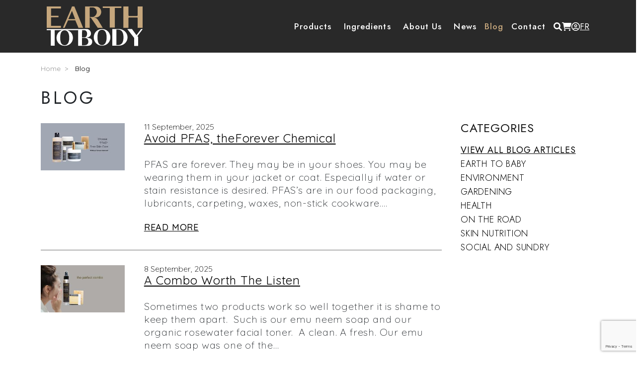

--- FILE ---
content_type: text/html; charset=UTF-8
request_url: https://www.natural.ca/en/blog
body_size: 15130
content:

<!DOCTYPE html>
<html lang="en" dir="ltr" prefix="og: https://ogp.me/ns#" class="h-100">
  <head>
    <meta charset="utf-8" />
<meta name="description" content="Explore our blog for the latest insights on natural skincare, health tips, and eco-friendly practices. Discover articles on ingredients, skincare challenges, and wellness trends to help you make informed choices for your skin" />
<meta name="keywords" content="natural skincare blog, skincare tips, eco-friendly practices, health and wellness, natural ingredients, skincare challenges, Earth to Body, beauty advice, skin nutrition, wellness trends" />
<link rel="canonical" href="https://www.natural.ca/en/blog" />
<meta property="og:url" content="https://www.natural.ca/en/blog" />
<meta property="og:title" content="Blog | Earth to Body" />
<meta property="og:description" content="Explore our blog for the latest insights on natural skincare, health tips, and eco-friendly practices. Discover articles on ingredients, skincare challenges, and wellness trends to help you make informed choices for your skin." />
<meta property="og:image" content="https://www.natural.ca/sites/default/files/2025-06/Natural%20-%20OpenGraph.png" />
<meta property="og:image:width" content="1200" />
<meta property="og:image:height" content="630" />
<meta property="og:image:alt" content="Earth to Body" />
<meta name="Generator" content="Drupal 10 (https://www.drupal.org); Commerce 2" />
<meta name="MobileOptimized" content="width" />
<meta name="HandheldFriendly" content="true" />
<meta name="viewport" content="width=device-width, initial-scale=1.0" />
<script type="application/ld+json">{
    "@context": "https://schema.org",
    "@graph": [
        {
            "@type": "LocalBusiness",
            "description": "Earth to Body",
            "name": "Earth to Body",
            "telephone": "+1-877-414-1300",
            "image": {
                "@type": "ImageObject",
                "url": "https://www.natural.ca/themes/custom/b5boutique/favicon.ico"
            },
            "priceRange": "$",
            "openingHoursSpecification": {
                "@type": "OpeningHoursSpecification",
                "dayOfWeek": [
                    "Tuesday",
                    "Wednesday",
                    "Thursday",
                    "Friday",
                    "Saturday"
                ],
                "opens": "10:00:00",
                "closes": "16:00:00"
            },
            "address": {
                "@type": "PostalAddress",
                "streetAddress": "89 Lucerne",
                "addressLocality": "Pointe Claire",
                "addressRegion": "QC",
                "postalCode": "H9R 2V1",
                "addressCountry": "CA"
            }
        },
        {
            "@type": "WebPage",
            "@id": "https://www.natural.ca/en/blog",
            "isAccessibleForFree": "True"
        }
    ]
}</script>
<link rel="icon" href="/themes/custom/b5boutique/favicon.ico" type="image/vnd.microsoft.icon" />
<link rel="alternate" hreflang="en" href="https://www.natural.ca/en/blog" />
<link rel="alternate" hreflang="fr" href="https://www.natural.ca/fr/blogue" />

    <title>Blog | Earth to Body</title>
    <link rel="stylesheet" media="all" href="/sites/default/files/css/css_oxsceLGSOCJ_BrXCVbAsbWTYTE_F9dvQksx9FKZivM8.css?delta=0&amp;language=en&amp;theme=b5boutique&amp;include=[base64]" />
<link rel="stylesheet" media="all" href="//cdnjs.cloudflare.com/ajax/libs/font-awesome/6.6.0/css/all.min.css" />
<link rel="stylesheet" media="all" href="/sites/default/files/css/css_Ux5ODu3d-87gvPk0QOlBl_8rx5ZordUfWOP_6XU3d2A.css?delta=2&amp;language=en&amp;theme=b5boutique&amp;include=[base64]" />
<link rel="stylesheet" media="all" href="/sites/default/files/css/css_ZCYOeNB_McDS2p76B8Iys-RW4fh2zzLI0Zst4cU-avI.css?delta=3&amp;language=en&amp;theme=b5boutique&amp;include=[base64]" />

    <script type="application/json" data-drupal-selector="drupal-settings-json">{"path":{"baseUrl":"\/","pathPrefix":"en\/","currentPath":"node\/50038","currentPathIsAdmin":false,"isFront":false,"currentLanguage":"en"},"pluralDelimiter":"\u0003","suppressDeprecationErrors":true,"ajaxPageState":{"libraries":"[base64]","theme":"b5boutique","theme_token":null},"ajaxTrustedUrl":{"form_action_p_pvdeGsVG5zNF_XLGPTvYSKCf43t8qZYSwcfZl2uzM":true,"\/en\/blog?ajax_form=1":true,"\/en\/multilingual-content-search":true},"gtag":{"tagId":"","consentMode":false,"otherIds":[],"events":[],"additionalConfigInfo":[]},"gtm":{"tagId":null,"settings":{"data_layer":"dataLayer","include_classes":false,"allowlist_classes":"","blocklist_classes":"","include_environment":false,"environment_id":"","environment_token":""},"tagIds":["GTM-PJ3DNGZG"]},"ajax":{"edit-actions-submit":{"callback":"::submitAjaxForm","event":"click","effect":"none","speed":1000,"progress":{"type":"throbber","message":""},"disable-refocus":true,"url":"\/en\/blog?ajax_form=1","httpMethod":"POST","dialogType":"ajax","submit":{"_triggering_element_name":"op","_triggering_element_value":"Submit"}},"edit-captcha-response":{"callback":"recaptcha_v3_ajax_callback","event":"change","url":"\/en\/blog?ajax_form=1","httpMethod":"POST","dialogType":"ajax","submit":{"_triggering_element_name":"captcha_response"}}},"views":{"ajax_path":"\/en\/views\/ajax","ajaxViews":{"views_dom_id:180190026cab4f85dc1012ef09d7fafbb2d0f43606f7415ee186608583ea8982":{"view_name":"blog","view_display_id":"category","view_args":"","view_path":"\/taxonomy\/term\/68","view_base_path":null,"view_dom_id":"180190026cab4f85dc1012ef09d7fafbb2d0f43606f7415ee186608583ea8982","pager_element":0},"views_dom_id:e5bf9866f77129c05d69f379f4e2288dd053924b222a87e26f04506acf233180":{"view_name":"blog","view_display_id":"page","view_args":"","view_path":"\/node\/50038","view_base_path":null,"view_dom_id":"e5bf9866f77129c05d69f379f4e2288dd053924b222a87e26f04506acf233180","pager_element":0},"views_dom_id:5d59d5b5137fdeaf67b261a484e82d40cbf53ae1520a2081f8f08d27da8e6fa7":{"view_name":"blog","view_display_id":"block_menu","view_args":"","view_path":"\/node\/50038","view_base_path":null,"view_dom_id":"5d59d5b5137fdeaf67b261a484e82d40cbf53ae1520a2081f8f08d27da8e6fa7","pager_element":0}}},"user":{"uid":0,"permissionsHash":"7fded5344fd3368aa4a97742944a31c8c61ecb1f5cb965cfdc69d59f729d6b28"}}</script>
<script src="/core/misc/drupalSettingsLoader.js?v=10.4.6"></script>
<script src="/modules/contrib/google_tag/js/gtag.js?t98367"></script>
<script src="/modules/contrib/google_tag/js/gtm.js?t98367"></script>

    
    <script type='text/javascript' src='https://platform-api.sharethis.com/js/sharethis.js#property=64fb1fac6cb94e00198ec4b1&product=sop' async='async'></script>   
  </head>
  <body class="path-node page-node-type-page   d-flex flex-column h-100"> 
        <div class="visually-hidden-focusable skip-link p-3 container">
      <a href="#main-content" class="p-2">
        Skip to main content
      </a>
    </div>
    <noscript><iframe src="https://www.googletagmanager.com/ns.html?id=GTM-PJ3DNGZG"
                  height="0" width="0" style="display:none;visibility:hidden"></iframe></noscript>

      <div class="dialog-off-canvas-main-canvas d-flex flex-column h-100" data-off-canvas-main-canvas>
    

<header>
  
  

      <nav class="navbar navbar-expand-lg navbar-dark text-light  container">
      <div class="container ">
        <div class="row" style="margin: 0;">
          <div class="col-12">
            <div class="d-flex gx-sm-0">
                <div class="region region-nav-branding">
    <div id="block-b5boutique-branding" class="block block-system block-system-branding-block">
  
    
  <div class="navbar-brand d-flex align-items-center">

    <a href="/en" title="Home" rel="home" class="site-logo d-block">
    <img src="/themes/custom/b5boutique/logo.svg" alt="Home" fetchpriority="high" />
  </a>
  
  <div>
    
      </div>
</div>
</div>

  </div>


              <div class="collapse navbar-collapse justify-content-md-end" id="navbarSupportedContent">
                  <div class="region region-nav-main">
    <nav role="navigation" aria-labelledby="block-b5boutique-main-navigation-menu" id="block-b5boutique-main-navigation" class="block block-menu navigation menu--main">
            
  <span class="visually-hidden h5" id="block-b5boutique-main-navigation-menu">Navigation principale</span>
  

        
            <ul data-region="nav_main" data-block="nav_main" block="block-b5boutique-main-navigation" class="desktop-menu navbar-nav justify-content-end flex-wrap nav-level-0">
                    <li class="nav-item dropdown">
              <a href="/en/natural-products" class="nav-link btn" role="button" title="Products" data-drupal-link-system-path="node/50023">Products</a>
      
            <div class="clearfix text-formatted field field--name-field-mega-body field--type-text-long field--label-hidden field--item"><div class="product-mega-menu"><div class="row justify-content-between mega-menu container mx-auto gx-0"><div class="menu_col_1 most-popular"><div class="views-view-rich_menu-block_most_popular view view-rich-menu view-id-rich_menu view-display-id-block_most_popular js-view-dom-id-90923464c423acc52a5cf11af4edead785d1f367367ac86dc37249cf54651171">
<span class="h2">Most Popular</span>

              <ul class="nav navbar-nav">
                    <li class="nav-item">
        <a href="/en/emu-neem-soap" class="nav-link" data-drupal-link-system-path="product/14190">Emu Neem Soap</a>
              </li>
                <li class="nav-item">
        <a href="/en/sheamu-butter" class="nav-link" data-drupal-link-system-path="product/14181">Sheamu butter</a>
              </li>
                <li class="nav-item">
        <a href="/en/shampoo-bar" class="nav-link" data-drupal-link-system-path="product/14169">Shampoo Bar</a>
              </li>
                <li class="nav-item">
        <a href="/en/emu-oil-unrefined" title="Emu oil" class="nav-link" data-drupal-link-system-path="product/14187">Emu Oil</a>
              </li>
        </ul>
  


</div> <a class="btn btn-dark" href="/en/testimonials" data-entity-type="node" data-entity-uuid="d2a251cf-2d4d-4eb1-8e36-88d969890a04" data-entity-substitution="canonical" title="Testimonials">Testimonials</a></div><div class="menu_col_2 col-6 product-category"><div class="views-view-products_category_page_footer-block_menu view view-products-category-page-footer view-id-products_category_page_footer view-display-id-block_menu js-view-dom-id-dd5841f7afe77bd9aa9098042c2b34d4e12abd4eccf2b8e43751dd1f4ff21495">

  <div class="container gx-sm-0">
      <div class="view-header">
      <span class="h2">Product categories</span>

    </div>
  
      <div class="view-content row">
          <div class="views-row"><div class="views-field views-field-field-image"><div class="field-content"><a href="/en/cat/babies-and-children">  <img loading="lazy" src="/sites/default/files/styles/medium/public/product-categories/2024-07/baby_neem_salve-etb-16.jpg?itok=2M_RMAgc" width="220" height="147" alt="Babies and Children" class="img-fluid image-style-medium" />


</a></div></div><div class="views-field views-field-name"><span class="field-content"><a href="/en/cat/babies-and-children" hreflang="en">Babies and Children</a></span></div></div>
    <div class="views-row"><div class="views-field views-field-field-image"><div class="field-content"><a href="/en/cat/balms-butters-salves">  <img loading="lazy" src="/sites/default/files/styles/medium/public/product-categories/2024-07/neem_salve-etb-92.jpg?itok=tgksPEEu" width="220" height="147" alt="Balms, Butters &amp; Salves" class="img-fluid image-style-medium" />


</a></div></div><div class="views-field views-field-name"><span class="field-content"><a href="/en/cat/balms-butters-salves" hreflang="en">Balms, Butters &amp; Salves</a></span></div></div>
    <div class="views-row"><div class="views-field views-field-field-image"><div class="field-content"><a href="/en/cat/bath-shower">  <img loading="lazy" src="/sites/default/files/styles/medium/public/product-categories/2024-07/manitouka_scrub-etb-86.jpg?itok=Y2Xd-sNy" width="220" height="147" alt="bath" class="img-fluid image-style-medium" />


</a></div></div><div class="views-field views-field-name"><span class="field-content"><a href="/en/cat/bath-shower" hreflang="en">Bath &amp; Shower</a></span></div></div>
    <div class="views-row"><div class="views-field views-field-field-image"><div class="field-content"><a href="/en/cat/creams-lotions">  <img loading="lazy" src="/sites/default/files/styles/medium/public/product-categories/2024-07/tamanu_cream-etb-126.jpg?itok=c3pyLejK" width="220" height="147" alt="Creams" class="img-fluid image-style-medium" />


</a></div></div><div class="views-field views-field-name"><span class="field-content"><a href="/en/cat/creams-lotions" hreflang="en">Creams &amp; Lotions</a></span></div></div>
    <div class="views-row"><div class="views-field views-field-field-image"><div class="field-content"><a href="/en/cat/essential-oils">  <img loading="lazy" src="/sites/default/files/styles/medium/public/product-categories/2024-07/essential_oil_collection_set-etb-68.jpg?itok=qT8xwaIl" width="220" height="147" alt="Essential oils" class="img-fluid image-style-medium" />


</a></div></div><div class="views-field views-field-name"><span class="field-content"><a href="/en/cat/essential-oils" hreflang="en">Essential oils</a></span></div></div>
    <div class="views-row"><div class="views-field views-field-field-image"><div class="field-content"><a href="/en/cat/oral-care">  <img loading="lazy" src="/sites/default/files/styles/medium/public/product-categories/2024-07/tooth_cleanser_collection_set-etb-132.jpg?itok=H7so3Je5" width="220" height="147" alt="Oral Care" class="img-fluid image-style-medium" />


</a></div></div><div class="views-field views-field-name"><span class="field-content"><a href="/en/cat/oral-care" hreflang="en">Oral Care</a></span></div></div>
    <div class="views-row"><div class="views-field views-field-field-image"><div class="field-content"><a href="/en/cat/pure-oils-blends-products">  <img loading="lazy" src="/sites/default/files/styles/medium/public/product-categories/2024-07/unrefined_emu_oil-etb-47.jpg?itok=zwm3iryp" width="220" height="147" alt="Pure oil" class="img-fluid image-style-medium" />


</a></div></div><div class="views-field views-field-name"><span class="field-content"><a href="/en/cat/pure-oils-blends-products" hreflang="en">Pure Oils &amp; Blends</a></span></div></div>
    <div class="views-row"><div class="views-field views-field-field-image"><div class="field-content"><a href="/en/cat/shampoo-soap-bars">  <img loading="lazy" src="/sites/default/files/styles/medium/public/product-categories/2024-07/shampoo_bar_esp-etb-104.jpg?itok=nOV5-gbZ" width="220" height="147" alt="Shampoo/Soap bars" class="img-fluid image-style-medium" />


</a></div></div><div class="views-field views-field-name"><span class="field-content"><a href="/en/cat/shampoo-soap-bars" hreflang="en">Shampoo / Soap bars</a></span></div></div>
    <div class="views-row"><div class="views-field views-field-field-image"><div class="field-content"><a href="/en/cat/sprays-alcohol-free">  <img loading="lazy" src="/sites/default/files/styles/medium/public/product-categories/2024-07/facial_toner-etb-71.jpg?itok=ybR3bmpa" width="220" height="147" alt="sprays" class="img-fluid image-style-medium" />


</a></div></div><div class="views-field views-field-name"><span class="field-content"><a href="/en/cat/sprays-alcohol-free" hreflang="en">Sprays (Alcohol-Free)</a></span></div></div>

    </div>
  


  </div><!-- / container-->

      <div class="view-footer">
      <a href="/en/natural-products">View all products</a>
    </div>
  </div>
</div><div class="menu_col_3 col-3 featured-product"><div class="views-view-featured_product-block_in_menu view view-featured-product view-id-featured_product view-display-id-block_in_menu js-view-dom-id-f0ede276bbf988cee3e5409c19cdff1201a6dc63f1446ff0b2ab4af3c9060738">
  
    
      <div class="view-header">
      <span class="h2">Featured products</span>
    </div>
      
      <div class="view-content row">
          <div class="views-row"><div class="views-field views-field-rendered-entity"><span class="field-content"><article class="commerce-product-teaser">
  <div class="product-inner">
    <div class="product-image">
      <a href="/en/x-cream" class="product-link-title">
      <div class="product--variation-field--variation_field_images__14175 field field--name-field-images field--type-image field--label-hidden field--items">
              <div class="field--item">  <img loading="lazy" src="/sites/default/files/styles/scale_crop_large_480x480/public/2024-03/x_cream_duo.png?itok=Zc3pTDas" width="480" height="480" class="img-fluid image-style-scale-crop-large-480x480" />


</div>
          </div>
  </a>
    </div>

    <div class="product-bottom">
      
            <span class="field field--name-title field--type-string field--label-hidden field--item"><a href="/en/x-cream" hreflang="en">X cream </a></span>
      
    </div>
  </div>
</article></span></div></div>
    <div class="views-row"><div class="views-field views-field-rendered-entity"><span class="field-content"><article class="commerce-product-teaser">
  <div class="product-inner">
    <div class="product-image">
      <a href="/en/argan-oil" class="product-link-title">
      <div class="product--variation-field--variation_field_images__14165 field field--name-field-images field--type-image field--label-hidden field--items">
              <div class="field--item">  <img loading="lazy" src="/sites/default/files/styles/scale_crop_large_480x480/public/2024-03/argan_oil_duo_30ml_.png?itok=LvlMiJjq" width="480" height="480" alt="pure argan oil" class="img-fluid image-style-scale-crop-large-480x480" />


</div>
          </div>
  </a>
    </div>

    <div class="product-bottom">
      
            <span class="field field--name-title field--type-string field--label-hidden field--item"><a href="/en/argan-oil" hreflang="en">Argan oil</a></span>
      
    </div>
  </div>
</article></span></div></div>
    <div class="views-row"><div class="views-field views-field-rendered-entity"><span class="field-content"><article class="commerce-product-teaser">
  <div class="product-inner">
    <div class="product-image">
      <a href="/en/neem-salve" class="product-link-title">
      <div class="product--variation-field--variation_field_images__14171 field field--name-field-images field--type-image field--label-hidden field--items">
              <div class="field--item">  <img loading="lazy" src="/sites/default/files/styles/scale_crop_large_480x480/public/2024-03/neem_salve.png?itok=0_4y890A" width="480" height="480" class="img-fluid image-style-scale-crop-large-480x480" />


</div>
          </div>
  </a>
    </div>

    <div class="product-bottom">
      
            <span class="field field--name-title field--type-string field--label-hidden field--item"><a href="/en/neem-salve" hreflang="en">Neem salve</a></span>
      
    </div>
  </div>
</article></span></div></div>

    </div>
  
          </div>
</div></div></div></div>
          
      </li>

                    <li class="nav-item dropdown">
              <a href="/en/our-ingredients" class="nav-link btn" role="button" title="Ingredients" data-drupal-link-system-path="node/50025">Ingredients</a>
      
            <div class="clearfix text-formatted field field--name-field-mega-body field--type-text-long field--label-hidden field--item"><div class="ingredient-mega-menu"><div class="row justify-content-between mega-menu container mx-auto gx-0"><div class="menu_col_1 ingredients"><p><span class="h2">Ingredients</span></p><div><nav role="navigation" aria-labelledby="block-mainnavigation-ingredients-menu" id="block-mainnavigation-ingredients" class="block block-menu navigation menu--main">
            
  <span class="visually-hidden h3" id="block-mainnavigation-ingredients-menu">Ingredients</span>
  

        
            <ul data-region="block_container" data-block="block_container" block="block-mainnavigation-ingredients" class="mobile-menu navbar-nav justify-content-end flex-wrap nav-level-0">
                    <li class="nav-item">
          <a href="/en/our-ingredients" class="nav-link" data-drupal-link-system-path="node/50025">All ingredients</a>
      </li>

                    <li class="nav-item">
          <a href="/en/ingredients-map" class="nav-link" data-drupal-link-system-path="node/14751">Ingredients Map</a>
      </li>

                    <li class="nav-item">
          <a href="/en/pressing-method" class="nav-link" data-drupal-link-system-path="node/14763">Pressing Method</a>
      </li>

                    <li class="nav-item">
          <a href="/en/natural-spf" class="nav-link" data-drupal-link-system-path="node/14764">Natural SPF</a>
      </li>

                    <li class="nav-item">
          <a href="/en/dangers-lurking" class="nav-link" data-drupal-link-system-path="node/14755">Dangers Lurking</a>
      </li>

        </ul>
  



  </nav>
</div></div><div class="menu_col_2 col-6 top-ingredient"><p><span class="h2 mb-4">Featured Ingredients</span></p><div><div class="views-view-ingredient_list-block_top_ten view view-ingredient-list view-id-ingredient_list view-display-id-block_top_ten js-view-dom-id-3f8d4211b1587f06e45770311ccdf44aaeab688d31d50c90bbf68a53497077b4">
  
    
      
      <div class="view-content row">
          <div class="row-ingredient-list-page mb-3 lh-sm views-row"><span class="views-field views-field-field-ingredient-image"><span class="field-content"><a href="/en/natural-ingredients/aloe-vera">   <img loading="lazy" src="/sites/default/files/styles/thumbnail/public/2025-01/aloe-vera.png?itok=UbfKLy0Y" width="100" height="100" alt="Aloe plant in a white pot" class="img-fluid image-style-thumbnail" />


 </a></span></span><span class="views-field views-field-title"><span class="field-content"><a href="/en/natural-ingredients/aloe-vera" hreflang="en">Aloe vera</a></span></span></div>
    <div class="row-ingredient-list-page mb-3 lh-sm views-row"><span class="views-field views-field-field-ingredient-image"><span class="field-content"><a href="/en/natural-ingredients/apricot-oil">   <img loading="lazy" src="/sites/default/files/styles/thumbnail/public/2024-03/apricot-3.png?itok=tK68tehT" width="100" height="100" alt="Apricot oil" class="img-fluid image-style-thumbnail" />


 </a></span></span><span class="views-field views-field-title"><span class="field-content"><a href="/en/natural-ingredients/apricot-oil" hreflang="en">Apricot Oil</a></span></span></div>
    <div class="row-ingredient-list-page mb-3 lh-sm views-row"><span class="views-field views-field-field-ingredient-image"><span class="field-content"><a href="/en/natural-ingredients/avocado-oil">   <img loading="lazy" src="/sites/default/files/styles/thumbnail/public/2024-03/avocadooil-1.png?itok=BCqJTgg2" width="100" height="100" alt="avocado oil" class="img-fluid image-style-thumbnail" />


 </a></span></span><span class="views-field views-field-title"><span class="field-content"><a href="/en/natural-ingredients/avocado-oil" hreflang="en">Avocado Oil</a></span></span></div>
    <div class="row-ingredient-list-page mb-3 lh-sm views-row"><span class="views-field views-field-field-ingredient-image"><span class="field-content"><a href="/en/natural-ingredients/bentonite-clay">   <img loading="lazy" src="/sites/default/files/styles/thumbnail/public/2024-03/bentoniteclay-2.png?itok=fh_cRzql" width="100" height="100" alt="Bentonite Clay" class="img-fluid image-style-thumbnail" />


 </a></span></span><span class="views-field views-field-title"><span class="field-content"><a href="/en/natural-ingredients/bentonite-clay" hreflang="en">Bentonite clay</a></span></span></div>
    <div class="row-ingredient-list-page mb-3 lh-sm views-row"><span class="views-field views-field-field-ingredient-image"><span class="field-content"><a href="/en/natural-ingredients/castor-oil">   <img loading="lazy" src="/sites/default/files/styles/thumbnail/public/2024-03/castoroil-1.png?itok=_JjVuyaU" width="100" height="100" alt="Castor oil - Huile de Ricin" class="img-fluid image-style-thumbnail" />


 </a></span></span><span class="views-field views-field-title"><span class="field-content"><a href="/en/natural-ingredients/castor-oil" hreflang="en">Castor oil</a></span></span></div>
    <div class="row-ingredient-list-page mb-3 lh-sm views-row"><span class="views-field views-field-field-ingredient-image"><span class="field-content"><a href="/en/natural-ingredients/charcoal">   <img loading="lazy" src="/sites/default/files/styles/thumbnail/public/2024-03/charcoal-1.png?itok=E-DKK8Wu" width="100" height="100" alt="Charcoal - Charbon" class="img-fluid image-style-thumbnail" />


 </a></span></span><span class="views-field views-field-title"><span class="field-content"><a href="/en/natural-ingredients/charcoal" hreflang="en">Charcoal</a></span></span></div>
    <div class="row-ingredient-list-page mb-3 lh-sm views-row"><span class="views-field views-field-field-ingredient-image"><span class="field-content"><a href="/en/natural-ingredients/guinness-beer">   <img loading="lazy" src="/sites/default/files/styles/thumbnail/public/guinness_1.jpg?itok=i0eg7NOE" width="100" height="100" alt="Guinness beer - Bière Guinness" class="img-fluid image-style-thumbnail" />


 </a></span></span><span class="views-field views-field-title"><span class="field-content"><a href="/en/natural-ingredients/guinness-beer" hreflang="en">Guinness beer</a></span></span></div>
    <div class="row-ingredient-list-page mb-3 lh-sm views-row"><span class="views-field views-field-field-ingredient-image"><span class="field-content"><a href="/en/natural-ingredients/lemon-honey">   <img loading="lazy" src="/sites/default/files/styles/thumbnail/public/2024-03/lemon-honey.png?itok=oZZk-cHo" width="100" height="100" alt="lemon honey - miel citronné" class="img-fluid image-style-thumbnail" />


 </a></span></span><span class="views-field views-field-title"><span class="field-content"><a href="/en/natural-ingredients/lemon-honey" hreflang="en">Lemon honey</a></span></span></div>
    <div class="row-ingredient-list-page mb-3 lh-sm views-row"><span class="views-field views-field-field-ingredient-image"><span class="field-content"><a href="/en/natural-ingredients/turmeric">   <img loading="lazy" src="/sites/default/files/styles/thumbnail/public/2024-03/tumeric-1.png?itok=81xSRbe3" width="100" height="100" alt="Turmeric - Curcuma" class="img-fluid image-style-thumbnail" />


 </a></span></span><span class="views-field views-field-title"><span class="field-content"><a href="/en/natural-ingredients/turmeric" hreflang="en">Turmeric</a></span></span></div>
    <div class="row-ingredient-list-page mb-3 lh-sm views-row"><span class="views-field views-field-field-ingredient-image"><span class="field-content"><a href="/en/natural-ingredients/vetiver">   <img loading="lazy" src="/sites/default/files/styles/thumbnail/public/2024-03/vetiver_0.png?itok=5ehJObTL" width="100" height="100" alt="Vetiver" class="img-fluid image-style-thumbnail" />


 </a></span></span><span class="views-field views-field-title"><span class="field-content"><a href="/en/natural-ingredients/vetiver" hreflang="en">Vetiver</a></span></span></div>

    </div>
  
          </div>
</div><div class="mt-5 align-right"><a class="view-more-megamenu" href="/en/our-ingredients" data-entity-type="node" data-entity-uuid="8453fa0f-2440-4793-9cf3-0671eae5889a" data-entity-substitution="canonical" title="Ingredients">View all ingredients</a></div></div><div class="menu_col_3 col-3 featured-product"><div class="views-view-featured_product-block_in_menu view view-featured-product view-id-featured_product view-display-id-block_in_menu js-view-dom-id-f0ede276bbf988cee3e5409c19cdff1201a6dc63f1446ff0b2ab4af3c9060738">
  
    
      <div class="view-header">
      <span class="h2">Featured products</span>
    </div>
      
      <div class="view-content row">
          <div class="views-row"><div class="views-field views-field-rendered-entity"><span class="field-content"><article class="commerce-product-teaser">
  <div class="product-inner">
    <div class="product-image">
      <a href="/en/x-cream" class="product-link-title">
      <div class="product--variation-field--variation_field_images__14175 field field--name-field-images field--type-image field--label-hidden field--items">
              <div class="field--item">  <img loading="lazy" src="/sites/default/files/styles/scale_crop_large_480x480/public/2024-03/x_cream_duo.png?itok=Zc3pTDas" width="480" height="480" class="img-fluid image-style-scale-crop-large-480x480" />


</div>
          </div>
  </a>
    </div>

    <div class="product-bottom">
      
            <span class="field field--name-title field--type-string field--label-hidden field--item"><a href="/en/x-cream" hreflang="en">X cream </a></span>
      
    </div>
  </div>
</article></span></div></div>
    <div class="views-row"><div class="views-field views-field-rendered-entity"><span class="field-content"><article class="commerce-product-teaser">
  <div class="product-inner">
    <div class="product-image">
      <a href="/en/argan-oil" class="product-link-title">
      <div class="product--variation-field--variation_field_images__14165 field field--name-field-images field--type-image field--label-hidden field--items">
              <div class="field--item">  <img loading="lazy" src="/sites/default/files/styles/scale_crop_large_480x480/public/2024-03/argan_oil_duo_30ml_.png?itok=LvlMiJjq" width="480" height="480" alt="pure argan oil" class="img-fluid image-style-scale-crop-large-480x480" />


</div>
          </div>
  </a>
    </div>

    <div class="product-bottom">
      
            <span class="field field--name-title field--type-string field--label-hidden field--item"><a href="/en/argan-oil" hreflang="en">Argan oil</a></span>
      
    </div>
  </div>
</article></span></div></div>
    <div class="views-row"><div class="views-field views-field-rendered-entity"><span class="field-content"><article class="commerce-product-teaser">
  <div class="product-inner">
    <div class="product-image">
      <a href="/en/neem-salve" class="product-link-title">
      <div class="product--variation-field--variation_field_images__14171 field field--name-field-images field--type-image field--label-hidden field--items">
              <div class="field--item">  <img loading="lazy" src="/sites/default/files/styles/scale_crop_large_480x480/public/2024-03/neem_salve.png?itok=0_4y890A" width="480" height="480" class="img-fluid image-style-scale-crop-large-480x480" />


</div>
          </div>
  </a>
    </div>

    <div class="product-bottom">
      
            <span class="field field--name-title field--type-string field--label-hidden field--item"><a href="/en/neem-salve" hreflang="en">Neem salve</a></span>
      
    </div>
  </div>
</article></span></div></div>

    </div>
  
          </div>
</div></div></div></div>
          
      </li>

                    <li class="nav-item dropdown">
              <a href="/en/about-us" class="nav-link btn" role="button" title="About us" data-drupal-link-system-path="node/14759">About us</a>
      
            <div class="clearfix text-formatted field field--name-field-mega-body field--type-text-long field--label-hidden field--item"><div class="about-us-mega-menu"><div class="row justify-content-between mega-menu container mx-auto gx-0"><div class="menu_col_1 about-us"><p><span class="h2">About Us</span></p><div><nav role="navigation" aria-labelledby="block-mainnavigation-about-us-menu" id="block-mainnavigation-about-us" class="block block-menu navigation menu--main">
            
  <span class="visually-hidden h3" id="block-mainnavigation-about-us-menu">About Us</span>
  

        
            <ul data-region="block_container" data-block="block_container" block="block-mainnavigation-about-us" class="mobile-menu navbar-nav justify-content-end flex-wrap nav-level-0">
                    <li class="nav-item">
          <a href="/en/about-us" class="nav-link" data-drupal-link-system-path="node/14759">Who we are</a>
      </li>

                    <li class="nav-item">
          <a href="/en/about-our-product-and-packaging" class="nav-link" data-drupal-link-system-path="node/14749">About our Product and Packaging</a>
      </li>

                    <li class="nav-item">
          <a href="/en/our-bios" class="nav-link" data-drupal-link-system-path="node/50026">Our bios</a>
      </li>

                    <li class="nav-item">
          <a href="/en/certifications" class="nav-link" data-drupal-link-system-path="node/14766">Certifications</a>
      </li>

        </ul>
  



  </nav>
</div></div><div class="menu_col_2 col-6 mega-menu-blog"><div class="views-view-blog-block_menu view view-blog view-id-blog view-display-id-block_menu js-view-dom-id-5d59d5b5137fdeaf67b261a484e82d40cbf53ae1520a2081f8f08d27da8e6fa7">
  
    
      <div class="view-header">
      <span class="h2">Our latest articles</span>

    </div>
      
      <div class="view-content">
          <div class="mb-5 views-row"><div class="views-field views-field-nothing"><div class="field-content content-wrapper"><a href="/en/blog/avoid-pfas-theforever-chemical" hreflang="en">Avoid PFAS, theForever Chemical</a>
<div class="row mt-3">
<div class="col-left col-md-3 col-12">
  <a href="/en/blog/avoid-pfas-theforever-chemical">  <img loading="lazy" src="/sites/default/files/styles/medium/public/blog/2025-09/PFAS%20Free%200925%20ENG.jpg?itok=WsnVAQ6C" width="220" height="110" alt="forever chemicals" class="img-fluid image-style-medium" />


</a>
</div>
<div class="col-right col-md-9 col-12">
  <time datetime="2025-09-11T11:27:39-04:00" class="datetime">11  September,  2025</time>

  <p>PFAS are forever. They may be in your shoes. You may be wearing them in your jacket or coat.…</p>
</div>
</div></div></div></div>
    <div class="mb-5 views-row"><div class="views-field views-field-nothing"><div class="field-content content-wrapper"><a href="/en/blog/combo-worth-listen-0" hreflang="en">A Combo Worth The Listen</a>
<div class="row mt-3">
<div class="col-left col-md-3 col-12">
  <a href="/en/blog/combo-worth-listen-0">  <img loading="lazy" src="/sites/default/files/styles/medium/public/blog/2025-09/emu%20toner%20combo.jpg?itok=IGhEt_mZ" width="220" height="110" alt="the combo" class="img-fluid image-style-medium" />


</a>
</div>
<div class="col-right col-md-9 col-12">
  <time datetime="2025-09-08T09:29:50-04:00" class="datetime">8  September,  2025</time>

  <p>Sometimes two products work so well together it is shame to keep them apart.&nbsp;&nbsp;Such is our…</p>
</div>
</div></div></div></div>
    <div class="mb-5 views-row"><div class="views-field views-field-nothing"><div class="field-content content-wrapper"><a href="/en/blog/handmade-creams" hreflang="en">Handmade Creams</a>
<div class="row mt-3">
<div class="col-left col-md-3 col-12">
  <a href="/en/blog/handmade-creams">  <img loading="lazy" src="/sites/default/files/styles/medium/public/blog/2025-08/handmade_0.jpg?itok=OPteXL55" width="220" height="110" alt="creams handmade" class="img-fluid image-style-medium" />


</a>
</div>
<div class="col-right col-md-9 col-12">
  <time datetime="2025-08-26T13:57:38-04:00" class="datetime">26  August,  2025</time>

  <p>We offer choices of face creams: <a href="/en/argan-moisturizer" target="_self">Argan</a>,…</p>
</div>
</div></div></div></div>

    </div>
  
          </div>
</div><div class="menu_col_3 col-3 more-about"><p><span class="h2">More About Us</span></p><div><nav role="navigation" aria-labelledby="block-moreaboutus-menu" id="block-moreaboutus" class="block block-menu navigation menu--more-about-us">
            
  <span class="visually-hidden h3" id="block-moreaboutus-menu">Plus sur nous</span>
  

        
              <ul data-block="block_container" block="block-moreaboutus" class="nav navbar-nav">
                    <li class="nav-item">
        <a href="/en/coupons" class="nav-link" data-drupal-link-system-path="node/14861">Coupons</a>
              </li>
                <li class="nav-item">
        <a href="/en/refund-policy" class="nav-link" data-drupal-link-system-path="node/14748">Refund Policy</a>
              </li>
                <li class="nav-item">
        <a href="/en/shipping-info" class="nav-link" data-drupal-link-system-path="node/14771">Shipping Info</a>
              </li>
        </ul>
  


  </nav>
</div></div></div></div></div>
          
      </li>

                    <li class="nav-item">
              <a href="/en/news" class="nav-link btn" data-drupal-link-system-path="node/50037">News</a>
      </li>

                    <li class="nav-item">
              <a href="/en/blog" class="nav-link btn active is-active" data-drupal-link-system-path="node/50038" aria-current="page">Blog</a>
      </li>

                    <li class="nav-item dropdown">
              <a href="/en/contact-us" class="nav-link btn" role="button" title="Contact" data-drupal-link-system-path="node/50039">Contact</a>
                  <ul data-region="nav_main" data-block="nav_main" block="block-b5boutique-main-navigation" class="desktop-menu dropdown-menu nav-level-1">
                    <li class="nav-item">
              <a href="/en/contact-us" class="dropdown-item" data-drupal-link-system-path="node/50039">Contact us</a>
      </li>

                    <li class="nav-item">
              <a href="/en/selected-stores" class="dropdown-item" data-drupal-link-system-path="node/16575">Selected Stores</a>
      </li>

                    <li class="nav-item">
              <a href="/en/meet-us-show" class="dropdown-item" data-drupal-link-system-path="node/14719">Meet us at a show</a>
      </li>

                    <li class="nav-item">
              <a href="/en/refund-policy" class="dropdown-item" data-drupal-link-system-path="node/14748">Refund Policy</a>
      </li>

                    <li class="nav-item">
              <a href="/en/shipping-info" class="dropdown-item" data-drupal-link-system-path="node/14771">Shipping Info</a>
      </li>

        </ul>
  
      </li>

        </ul>
  




            <ul data-region="nav_main" data-block="nav_main" block="block-b5boutique-main-navigation" class="mobile-menu navbar-nav justify-content-end flex-wrap nav-level-0">
                        <li class="nav-item dropdown">
          <a href="/en/natural-products" class="nav-link dropdown-toggle" role="button" data-bs-toggle="dropdown" aria-expanded="false" title="Expand menu Products" data-drupal-link-system-path="node/50023">Products</a>
                  <ul data-region="nav_main" data-block="nav_main" block="block-b5boutique-main-navigation" class="mobile-menu dropdown-menu nav-level-1">
                        <li class="nav-item">
          <a href="/en/natural-products" class="dropdown-item" data-drupal-link-system-path="node/50023">All products</a>
      </li>

                        <li class="nav-item">
          <a href="/en/cat/essential-oils" title="Our essential oils are chosen for the skin as that is what we do.&amp;nbsp;They are ‘consumable’ grade, meaning aromatherapy therapeutic grade essential oils.&amp;nbsp;Whether you add one of our EO’s to enhance a product for a personal goal, or blend straight with a carrier, or add to bath or diffuser, you will be getting the best nutrition possible for your skin.&amp;nbsp;&amp;nbsp;BTW, our argan, tamanu or emu make great compliments.&amp;nbsp;" class="dropdown-item" data-drupal-link-system-path="taxonomy/term/88">Essential oils</a>
      </li>

                        <li class="nav-item">
          <a href="/en/cat/oral-care" title="Be prepared for the unexpected.&amp;nbsp;Our green toothpaste whitens your teeth.Neem, charcoal, moringa are only three of this spectacular nutrient package.Our manuka mouth freshener compliments your oral care. Remember that your mouth is the portal to your body’s health. &amp;nbsp;If your dentist doesn’t ask you what your secret is, perhaps new glasses are in order." class="dropdown-item" data-drupal-link-system-path="taxonomy/term/90">Oral Care</a>
      </li>

                        <li class="nav-item">
          <a href="/en/cat/sprays-alcohol-free" title="Alcohol is overused in commercial skin care so we ‘re giving you a break.&amp;nbsp;&amp;nbsp;Our facial toner and body oil contain therapeutic grade essential oils instead.&amp;nbsp;&amp;nbsp;Alcohol can be drying and disruptive, stripping the skin of its natural oils.&amp;nbsp;&amp;nbsp;It can be hard to find a toner or body oil that is alcohol free, but now you have.&amp;nbsp;Eureka!&amp;nbsp;" class="dropdown-item" data-drupal-link-system-path="taxonomy/term/26">Sprays (Alcohol-Free)</a>
      </li>

                        <li class="nav-item">
          <a href="/en/cat/bath-shower" title="A ritual we all cherish.&amp;nbsp;Cleansing, moisturizing, and nourishing the skin with a menu of eco-friendly, handmade, nutritious products.&amp;nbsp;Free from all the bad stuff.&amp;nbsp;Easy to use.&amp;nbsp;Buy fresh, enjoy the earthy scents and the ultimate body experience..&amp;nbsp;" class="dropdown-item" data-drupal-link-system-path="taxonomy/term/2">Bath &amp; Shower</a>
      </li>

                        <li class="nav-item">
          <a href="/en/cat/creams-lotions" title="We don’t take the easy way out by purchasing the ready- made commercial skin cream bases.&amp;nbsp;We’ve mastered our own. From scratch.&amp;nbsp;To this skin scrumptious moisturizing delight, we add various healthful essential oils to feed your skin the gourmet meal it deserves.&amp;nbsp;And not to worry if you mix and match. Our face creams can delight the body, while our body lotion pleases everywhere.&amp;nbsp;How fun is that!" class="dropdown-item" data-drupal-link-system-path="taxonomy/term/23">Creams &amp; Lotions</a>
      </li>

                        <li class="nav-item">
          <a href="/en/cat/babies-and-children" title="Our little ones deserve the best.&amp;nbsp;Baby and young skin need to cleanse, moisturize and protect.&amp;nbsp;While ‘Children don’t Ruin Everything’... many skin products out there can.Our products are dependable, effective and satisfy all their needs.&amp;nbsp;" class="dropdown-item" data-drupal-link-system-path="taxonomy/term/24">Babies and Children</a>
      </li>

                        <li class="nav-item">
          <a href="/en/cat/pure-oils-blends-products" title="We are proud of our oils. Imported straight from the source.&amp;nbsp;We don’t mess around.&amp;nbsp;Morocco’s Argan, Australia’s Emu, India’s neem... our oils and blends are 100% skin delicious." class="dropdown-item" data-drupal-link-system-path="taxonomy/term/25">Pure Oils &amp; Blends</a>
      </li>

                        <li class="nav-item">
          <a href="/en/cat/balms-butters-salves" title="Imagine buttering the body with the perfect nutrition of organically grown shea or pure neem.&amp;nbsp;You have a spot that calls out, a rash that itches, a relentless dryness that craves attention... voila&amp;nbsp;...grab an Earth to Body balm or butter and create a mutual love affair with your skin.&amp;nbsp;" class="dropdown-item" data-drupal-link-system-path="taxonomy/term/1">Balms, Butters &amp; Salves</a>
      </li>

                        <li class="nav-item">
          <a href="/en/testimonials" class="dropdown-item" data-drupal-link-system-path="node/50024">Testimonials</a>
      </li>

                        <li class="nav-item">
          <a href="/en/cat/shampoo-soap-bars" title="Suds up!&amp;nbsp; Why tax your body’s defense system by dousing in commercial toxic cleansers?&amp;nbsp;Choose a real soap bar.&amp;nbsp;Not all bars are created equal.&amp;nbsp;&amp;nbsp;Ours are dye free, sud beautifully, love to caress and nourish the skin.&amp;nbsp;No worries about triggering skin allergies.Eco friendly, no waste.&amp;nbsp; Absorb only the goodness.&amp;nbsp;&amp;nbsp;" class="dropdown-item" data-drupal-link-system-path="taxonomy/term/50007">Shampoo / Soap bars</a>
      </li>

          </ul>
  
      </li>

                        <li class="nav-item dropdown">
          <a href="/en/our-ingredients" class="nav-link dropdown-toggle" role="button" data-bs-toggle="dropdown" aria-expanded="false" title="Expand menu Ingredients" data-drupal-link-system-path="node/50025">Ingredients</a>
                  <ul data-region="nav_main" data-block="nav_main" block="block-b5boutique-main-navigation" class="mobile-menu dropdown-menu nav-level-1">
                        <li class="nav-item">
          <a href="/en/our-ingredients" class="dropdown-item" data-drupal-link-system-path="node/50025">All ingredients</a>
      </li>

                        <li class="nav-item">
          <a href="/en/ingredients-map" class="dropdown-item" data-drupal-link-system-path="node/14751">Ingredients Map</a>
      </li>

                        <li class="nav-item">
          <a href="/en/pressing-method" class="dropdown-item" data-drupal-link-system-path="node/14763">Pressing Method</a>
      </li>

                        <li class="nav-item">
          <a href="/en/natural-spf" class="dropdown-item" data-drupal-link-system-path="node/14764">Natural SPF</a>
      </li>

                        <li class="nav-item">
          <a href="/en/dangers-lurking" class="dropdown-item" data-drupal-link-system-path="node/14755">Dangers Lurking</a>
      </li>

          </ul>
  
      </li>

                        <li class="nav-item dropdown">
          <a href="/en/about-us" class="nav-link dropdown-toggle" role="button" data-bs-toggle="dropdown" aria-expanded="false" title="Expand menu About us" data-drupal-link-system-path="node/14759">About us</a>
                  <ul data-region="nav_main" data-block="nav_main" block="block-b5boutique-main-navigation" class="mobile-menu dropdown-menu nav-level-1">
                        <li class="nav-item">
          <a href="/en/about-us" class="dropdown-item" data-drupal-link-system-path="node/14759">Who we are</a>
      </li>

                        <li class="nav-item">
          <a href="/en/about-our-product-and-packaging" class="dropdown-item" data-drupal-link-system-path="node/14749">About our Product and Packaging</a>
      </li>

                        <li class="nav-item">
          <a href="/en/our-bios" class="dropdown-item" data-drupal-link-system-path="node/50026">Our bios</a>
      </li>

                        <li class="nav-item">
          <a href="/en/certifications" class="dropdown-item" data-drupal-link-system-path="node/14766">Certifications</a>
      </li>

          </ul>
  
      </li>

                        <li class="nav-item">
          <a href="/en/news" class="nav-link" data-drupal-link-system-path="node/50037">News</a>
      </li>

                        <li class="nav-item">
          <a href="/en/blog" class="nav-link active is-active" data-drupal-link-system-path="node/50038" aria-current="page">Blog</a>
      </li>

                        <li class="nav-item dropdown">
          <a href="/en/contact-us" class="nav-link dropdown-toggle" role="button" data-bs-toggle="dropdown" aria-expanded="false" title="Expand menu Contact" data-drupal-link-system-path="node/50039">Contact</a>
                  <ul data-region="nav_main" data-block="nav_main" block="block-b5boutique-main-navigation" class="mobile-menu dropdown-menu nav-level-1">
                        <li class="nav-item">
          <a href="/en/contact-us" class="dropdown-item" data-drupal-link-system-path="node/50039">Contact us</a>
      </li>

                        <li class="nav-item">
          <a href="/en/selected-stores" class="dropdown-item" data-drupal-link-system-path="node/16575">Selected Stores</a>
      </li>

                        <li class="nav-item">
          <a href="/en/meet-us-show" class="dropdown-item" data-drupal-link-system-path="node/14719">Meet us at a show</a>
      </li>

                        <li class="nav-item">
          <a href="/en/refund-policy" class="dropdown-item" data-drupal-link-system-path="node/14748">Refund Policy</a>
      </li>

                        <li class="nav-item">
          <a href="/en/shipping-info" class="dropdown-item" data-drupal-link-system-path="node/14771">Shipping Info</a>
      </li>

          </ul>
  
      </li>

          </ul>
  



  </nav>

  </div>

                  <div class="region d-lg-flex align-items-start gap-3 justify-content-end region-nav-additional">
    <button class="search-togggle"><i class="fas fa-search"></i></button>
    <div class="search-block-form block block-commerce-product-search block-commerce-product-search-form-block" data-drupal-selector="search-block-form" id="block-searchform">
  
    
      <form data-block="nav_additional" block="block-searchform" action="/en/multilingual-content-search" method="get" id="search-block-form" accept-charset="UTF-8">
  <div class="js-form-item form-item js-form-type-search form-type-search js-form-item-keys form-item-keys form-no-label">
      <label for="edit-keys" class="visually-hidden">Search</label>
    <div class="form-item--error-message-js" >
  </div>
      
  <input placeholder="Search...." data-drupal-selector="edit-keys" type="search" id="edit-keys" name="keys" value="" size="15" maxlength="128" class="form-search form-control" />


    
    </div>
<div data-drupal-selector="edit-actions" class="form-actions js-form-wrapper form-wrapper" id="edit-actions">
    <input class="reset search-bar button js-form-submit form-submit btn btn-primary" data-drupal-selector="edit-reset" type="submit" id="edit-reset" value="Reset" />


    <input class="submit button js-form-submit form-submit btn btn-primary" data-drupal-selector="edit-submit" type="submit" id="edit-submit" value="Search" />

</div>

</form>

  </div>
<div id="block-cart-2" class="block block-commerce-cart">
  
    
      <div class="cart--cart-block">
  <div class="cart-block--summary">
    <a class="cart-block--link__expand d-flex gx-0" href="/en/cart">
      <span class="cart-block--summary__icon cart-icon"><i class="fa-solid fa-cart-shopping"></i></span>
      <span class="cart-block--summary__count">0 items</span>
    </a>
  </div>
  </div>

  </div>
<nav role="navigation" aria-labelledby="block-b5boutique-account-menu-menu" id="block-b5boutique-account-menu" class="block block-menu navigation menu--account">
            
  <span class="visually-hidden h5" id="block-b5boutique-account-menu-menu">Menu du compte de l&#039;utilisateur</span>
  

        
<a href="/user"> <i class="fa-regular fa-circle-user"></i> </a>
              <ul data-block="nav_additional" block="block-b5boutique-account-menu" class="nav navbar-nav account-nav">
                                          <li class="nav-item login">
        <a href="/en/user/login" class="nav-link" data-drupal-link-system-path="user/login">Log in</a>
              </li>
        </ul>
  


  </nav>
<div class="language-switcher-language-url block block-language block-language-blocklanguage-interface" id="block-languageswitcher-2" role="navigation">
  
    
      <ul data-block="nav_additional" block="block-languageswitcher-2"><li hreflang="en" data-drupal-link-system-path="node/50038" class="is-active" aria-current="page"><a href="/en/blog" class="language-link is-active" title="EN" hreflang="en" data-drupal-link-system-path="node/50038" aria-current="page">EN</a></li><li hreflang="fr" data-drupal-link-system-path="node/50038"><a href="/fr/blogue" class="language-link" title="Français" hreflang="fr" data-drupal-link-system-path="node/50038">FR</a></li></ul>
  </div>

  </div>

              </div>

              <button class="navbar-toggler collapsed" type="button" data-bs-toggle="collapse"
                      data-bs-target="#navbarSupportedContent" aria-controls="navbarSupportedContent"
                      aria-expanded="false" aria-label="Toggle navigation">
                <span class="navbar-toggler-icon"></span>
              </button>


            </div>

          </div>
        </div>

      </div>
    </nav>
  
</header>

<main role="main" class="main-content">
  <a id="main-content" tabindex="-1"></a>
  
  
  
  

  <div class="container-fluid m-0 p-0">
    
    
    
            <div class="region region-page-header">
    <div id="block-breadcrumbs" class="block block-system block-system-breadcrumb-block">
  <div class="container">
    
        
            <nav aria-label="breadcrumb">
    <span id="system-breadcrumb" class="visually-hidden h2">Breadcrumb</span>
    <ol class="breadcrumb">
          <li class="breadcrumb-item">
                  <a href="/en">Home</a>
              </li>
          <li class="breadcrumb-item">
                  <a href="/en/blog">Blog</a>
              </li>
        </ol>
  </nav>

      </div>
</div>
<div id="block-pageblog" class="block block-commerce-blog block-page-blog">
  
    
      <div class="category_content">

        <div class="title container">
        <h1>Blog</h1>
    </div>
    </div>

  </div>

  </div>

        <div class="container category-page">
    <div class="row g-0">
            <div class="order-1 order-lg-2 col-12 col-md-12 col-lg-9">
          <div class="region region-content">
    <div data-drupal-messages-fallback class="hidden"></div>
<div id="block-b5boutique-content" class="block block-system block-system-main-block">
  
    
      <article data-history-node-id="50038" class="page node full clearfix">


  
    

  
  <div class="content">
    
  </div>

  <div class="views-element-container"><div class="views-view-blog-page view view-blog view-id-blog view-display-id-page js-view-dom-id-e5bf9866f77129c05d69f379f4e2288dd053924b222a87e26f04506acf233180">
  
    
      
      <div class="view-content row">
      <div data-drupal-views-infinite-scroll-content-wrapper class="views-infinite-scroll-content-wrapper clearfix">    <div class="row-content-blog views-row"><div class="views-field views-field-nothing"><span class="field-content"><div class="row">
     <div class="col-md-3   field-image ">  <a href="/en/blog/avoid-pfas-theforever-chemical" hreflang="en"><img loading="lazy" src="/sites/default/files/styles/sc300x168/public/blog/2025-09/PFAS%20Free%200925%20ENG.jpg?itok=j33s2GK-" width="300" height="168" alt="forever chemicals" class="img-fluid image-style-sc300x168" />

</a>
</div>
    <div class="col-md-9 ">
             <div class="field-date "><time datetime="2025-09-11T11:27:39-04:00" class="datetime">11  September,  2025</time>
</div>
             <div class="field-title"><a href="/en/blog/avoid-pfas-theforever-chemical" hreflang="en">Avoid PFAS, theForever Chemical</a></div>
            <div class="field-body">PFAS are forever. They may be in your shoes. You may be wearing them in your jacket or coat. Especially if water or stain resistance is desired. PFAS’s are in our food packaging, lubricants, carpeting, waxes, non-stick cookware.…</div>
           <div class="field-link-content"><a href="/en/blog/avoid-pfas-theforever-chemical" hreflang="en">Read More</a> </div>
      </div>
</div></span></div></div>
    <div class="row-content-blog views-row"><div class="views-field views-field-nothing"><span class="field-content"><div class="row">
     <div class="col-md-3   field-image ">  <a href="/en/blog/combo-worth-listen-0" hreflang="en"><img loading="lazy" src="/sites/default/files/styles/sc300x168/public/blog/2025-09/emu%20toner%20combo.jpg?itok=jHh93UrR" width="300" height="168" alt="the combo" class="img-fluid image-style-sc300x168" />

</a>
</div>
    <div class="col-md-9 ">
             <div class="field-date "><time datetime="2025-09-08T09:29:50-04:00" class="datetime">8  September,  2025</time>
</div>
             <div class="field-title"><a href="/en/blog/combo-worth-listen-0" hreflang="en">A Combo Worth The Listen</a></div>
            <div class="field-body">Sometimes two products work so well together it is shame to keep them apart.&nbsp;&nbsp;Such is our emu neem soap and our organic rosewater facial toner.&nbsp;&nbsp;A clean.&nbsp;A fresh.&nbsp;Our emu neem soap was one of the…</div>
           <div class="field-link-content"><a href="/en/blog/combo-worth-listen-0" hreflang="en">Read More</a> </div>
      </div>
</div></span></div></div>
    <div class="row-content-blog views-row"><div class="views-field views-field-nothing"><span class="field-content"><div class="row">
     <div class="col-md-3   field-image ">  <a href="/en/blog/handmade-creams" hreflang="en"><img loading="lazy" src="/sites/default/files/styles/sc300x168/public/blog/2025-08/handmade_0.jpg?itok=WbJ5rJAt" width="300" height="168" alt="creams handmade" class="img-fluid image-style-sc300x168" />

</a>
</div>
    <div class="col-md-9 ">
             <div class="field-date "><time datetime="2025-08-26T13:57:38-04:00" class="datetime">26  August,  2025</time>
</div>
             <div class="field-title"><a href="/en/blog/handmade-creams" hreflang="en">Handmade Creams</a></div>
            <div class="field-body">We offer choices of face creams: Argan, Emu, Neem, &nbsp;Tamanu &nbsp;nestled&nbsp;among other incredible delights such as cocoa butter, almond, jojoba and apricot.&nbsp; Depending on the cream, you might also find lemon, evening…</div>
           <div class="field-link-content"><a href="/en/blog/handmade-creams" hreflang="en">Read More</a> </div>
      </div>
</div></span></div></div>
    <div class="row-content-blog views-row"><div class="views-field views-field-nothing"><span class="field-content"><div class="row">
     <div class="col-md-3   field-image ">  <a href="/en/blog/wipe-quat-or-real-soap" hreflang="en"><img loading="lazy" src="/sites/default/files/styles/sc300x168/public/blog/2025-06/Pure%20soap%20%200625%20ENG%20.jpg?itok=9gMULcB3" width="300" height="168" alt="use real soap" class="img-fluid image-style-sc300x168" />

</a>
</div>
    <div class="col-md-9 ">
             <div class="field-date "><time datetime="2025-06-17T11:07:08-04:00" class="datetime">17  June,  2025</time>
</div>
             <div class="field-title"><a href="/en/blog/wipe-quat-or-real-soap" hreflang="en">A Wipe? A Quat?  Or, a Real Soap?</a></div>
            <div class="field-body">&nbsp;A facial wipe is a quat.&nbsp;&nbsp;A.k.a.&nbsp;&nbsp;QAC (quarernary ammonium compound). And the possibility of the wipe being toxic is huge.Most of us have used wipes at one time or another. On our hands, removing eye…</div>
           <div class="field-link-content"><a href="/en/blog/wipe-quat-or-real-soap" hreflang="en">Read More</a> </div>
      </div>
</div></span></div></div>
    <div class="row-content-blog views-row"><div class="views-field views-field-nothing"><span class="field-content"><div class="row">
     <div class="col-md-3   field-image ">  <a href="/en/blog/who-cares-about-their-eyes" hreflang="en"><img loading="lazy" src="/sites/default/files/styles/sc300x168/public/blog/2025-06/%20Mercury%202%2006-25%20ENGf%20.jpg?itok=7-8Ws_fx" width="300" height="168" alt="beware of mercury" class="img-fluid image-style-sc300x168" />

</a>
</div>
    <div class="col-md-9 ">
             <div class="field-date "><time datetime="2025-06-10T12:03:13-04:00" class="datetime">10  June,  2025</time>
</div>
             <div class="field-title"><a href="/en/blog/who-cares-about-their-eyes" hreflang="en">Who cares about their eyes? </a></div>
            <div class="field-body">When we were little kids we ‘chased’ mercury balls. Not sold as a toy, but if we happened upon an item containing mercury, like a broken thermometer, the ‘quicksilver’ balls became a fun diversion.&nbsp; Until we learned it was…</div>
           <div class="field-link-content"><a href="/en/blog/who-cares-about-their-eyes" hreflang="en">Read More</a> </div>
      </div>
</div></span></div></div>
    <div class="row-content-blog views-row"><div class="views-field views-field-nothing"><span class="field-content"><div class="row">
     <div class="col-md-3   field-image ">  <a href="/en/blog/summer-go-tos" hreflang="en"><img loading="lazy" src="/sites/default/files/styles/sc300x168/public/blog/2025-05/outdoors_0.jpg?itok=5n7WAVBZ" width="300" height="168" alt="summer necessities" class="img-fluid image-style-sc300x168" />

</a>
</div>
    <div class="col-md-9 ">
             <div class="field-date "><time datetime="2025-05-05T10:43:00-04:00" class="datetime">5  May,  2025</time>
</div>
             <div class="field-title"><a href="/en/blog/summer-go-tos" hreflang="en">Summer Go-To&#039;s</a></div>
            <div class="field-body">Summer Go To’sNeem Body BarNori-Neem Soap&nbsp;Neem SalveSheamu and Shargan ButterMoisturizing lotionZinc Oxide&nbsp;Neem Body BarHiking in a provincial park?Golfing at dusk?Camping under the cedar trees?Fishing for pickerel at…</div>
           <div class="field-link-content"><a href="/en/blog/summer-go-tos" hreflang="en">Read More</a> </div>
      </div>
</div></span></div></div>
    <div class="row-content-blog views-row"><div class="views-field views-field-nothing"><span class="field-content"><div class="row">
     <div class="col-md-3   field-image ">  <a href="/en/blog/beauty-canadian-black-spruce" hreflang="en"><img loading="lazy" src="/sites/default/files/styles/sc300x168/public/blog/2025-04/Copy%20black%20spruce%2025_0.jpg?itok=Kg1kuRRy" width="300" height="168" alt="black spruce in x cream" class="img-fluid image-style-sc300x168" />

</a>
</div>
    <div class="col-md-9 ">
             <div class="field-date "><time datetime="2025-04-03T09:37:23-04:00" class="datetime">3  April,  2025</time>
</div>
             <div class="field-title"><a href="/en/blog/beauty-canadian-black-spruce" hreflang="en">Beauty in Canadian Black Spruce</a></div>
            <div class="field-body">“We would remove some of the resin from the black spruce tree and…"&nbsp;&nbsp; &nbsp; &nbsp; &nbsp; &nbsp; &nbsp; &nbsp; &nbsp; &nbsp; &nbsp; &nbsp; &nbsp; &nbsp; &nbsp; &nbsp; &nbsp; &nbsp; &nbsp; &nbsp; &nbsp; &nbsp; &nbsp;…</div>
           <div class="field-link-content"><a href="/en/blog/beauty-canadian-black-spruce" hreflang="en">Read More</a> </div>
      </div>
</div></span></div></div>
    <div class="row-content-blog views-row"><div class="views-field views-field-nothing"><span class="field-content"><div class="row">
     <div class="col-md-3   field-image ">  <a href="/en/blog/pit-detox-may-be-order-0" hreflang="en"><img loading="lazy" src="/sites/default/files/styles/sc300x168/public/blog/2025-03/pit_2.jpg?itok=3hXEKiVA" width="300" height="168" alt="Une cure de désintoxication" class="img-fluid image-style-sc300x168" />

</a>
</div>
    <div class="col-md-9 ">
             <div class="field-date "><time datetime="2025-03-10T11:06:02-04:00" class="datetime">10  March,  2025</time>
</div>
             <div class="field-title"><a href="/en/blog/pit-detox-may-be-order-0" hreflang="en">A Pit Detox May be in Order</a></div>
            <div class="field-body">Your deodorant may boast these accolades: 'Easy to use. Does not stain. Feels good on the skin. Great scent.'But these swipes could be dangerous to your health. Especially if they contain the Forever chemicals, a.k.a. PFAS. These…</div>
           <div class="field-link-content"><a href="/en/blog/pit-detox-may-be-order-0" hreflang="en">Read More</a> </div>
      </div>
</div></span></div></div>
</div>

    </div>
  
      
<ul class="js-pager__items pager" data-drupal-views-infinite-scroll-pager>
  <li class="pager__item">
    <a class="button" href="?page=1" title="Load more items" rel="next">Load More</a>
  </li>
</ul>

          </div>
</div>

</article>

  </div>

  </div>

      </div>

              <div class="order-3 col-12 col-md-12 col-lg-3">
            <div class="region region-sidebar-second">
    <div class="views-element-container block block-views block-views-blockblog-category" id="block-views-block-blog-category-6">
  
      <h2>Categories</h2>
    
      <div data-block="sidebar_second" block="block-views-block-blog-category-6"><div class="views-view-blog-category view view-blog view-id-blog view-display-id-category js-view-dom-id-180190026cab4f85dc1012ef09d7fafbb2d0f43606f7415ee186608583ea8982">
  
    
      <div class="view-header">
      <a href="/node/50038">VIEW ALL BLOG ARTICLES</a>
    </div>
      
      <div class="view-content row">
          <div class="views-row"><div class="views-field views-field-name"><span class="field-content"><a href="/en/blog/category/earth-baby" hreflang="en">Earth to Baby</a></span></div></div>
    <div class="views-row"><div class="views-field views-field-name"><span class="field-content"><a href="/en/blog/category/environment" hreflang="en">Environment</a></span></div></div>
    <div class="views-row"><div class="views-field views-field-name"><span class="field-content"><a href="/en/blog/category/gardening" hreflang="en">Gardening</a></span></div></div>
    <div class="views-row"><div class="views-field views-field-name"><span class="field-content"><a href="/en/blog/category/health" hreflang="en">Health</a></span></div></div>
    <div class="views-row"><div class="views-field views-field-name"><span class="field-content"><a href="/en/blog/category/road" hreflang="en">On the Road</a></span></div></div>
    <div class="views-row"><div class="views-field views-field-name"><span class="field-content"><a href="/en/blog/category/skin-nutrition" hreflang="en">Skin Nutrition</a></span></div></div>
    <div class="views-row"><div class="views-field views-field-name"><span class="field-content"><a href="/en/blog/category/social-and-sundry" hreflang="en">Social and Sundry</a></span></div></div>

    </div>
  
          </div>
</div>

  </div>

  </div>

        </div>
          </div>
    </div>
  </div>

</main>

  <footer class="mt-auto   footer-dark text-light bg-secondary">
    <div class="container mx-auto">
        <div class="region region-footer">
    <div class="views-element-container block col-12 col-sm-6 col-lg-3 block-views block-views-blockproducts-category-page-footer-block" id="block-views-block-products-category-page-footer-block-2">
  
      <span class="h2" >Skin nutrition</span>
    
      <div data-block="footer" block="block-views-block-products-category-page-footer-block-2"><div class="views-view-products_category_page_footer-block view view-products-category-page-footer view-id-products_category_page_footer view-display-id-block js-view-dom-id-f23d048f4431257d030c39e71c125ae936ecec7804457206b13c64c66d144f5f">
  
    
      
      <div class="view-content row">
          <div class="views-row"><div class="views-field views-field-name"><span class="field-content"><a href="/en/cat/babies-and-children" hreflang="en">Babies and Children</a></span></div></div>
    <div class="views-row"><div class="views-field views-field-name"><span class="field-content"><a href="/en/cat/balms-butters-salves" hreflang="en">Balms, Butters &amp; Salves</a></span></div></div>
    <div class="views-row"><div class="views-field views-field-name"><span class="field-content"><a href="/en/cat/bath-shower" hreflang="en">Bath &amp; Shower</a></span></div></div>
    <div class="views-row"><div class="views-field views-field-name"><span class="field-content"><a href="/en/cat/creams-lotions" hreflang="en">Creams &amp; Lotions</a></span></div></div>
    <div class="views-row"><div class="views-field views-field-name"><span class="field-content"><a href="/en/cat/essential-oils" hreflang="en">Essential oils</a></span></div></div>
    <div class="views-row"><div class="views-field views-field-name"><span class="field-content"><a href="/en/cat/oral-care" hreflang="en">Oral Care</a></span></div></div>
    <div class="views-row"><div class="views-field views-field-name"><span class="field-content"><a href="/en/cat/pure-oils-blends-products" hreflang="en">Pure Oils &amp; Blends</a></span></div></div>
    <div class="views-row"><div class="views-field views-field-name"><span class="field-content"><a href="/en/cat/shampoo-soap-bars" hreflang="en">Shampoo / Soap bars</a></span></div></div>
    <div class="views-row"><div class="views-field views-field-name"><span class="field-content"><a href="/en/cat/sprays-alcohol-free" hreflang="en">Sprays (Alcohol-Free)</a></span></div></div>

    </div>
  
          </div>
</div>

  
</div>
<div id="block-quicklink" class="block col-12 col-sm-6 col-lg-3 block-menu-block block-menu-blockquick-link">
  
      <span class="h2" >Quick links</span>
    
      
          <ul data-block="footer" block="block-quicklink" class="nav navbar-nav">
                
                          <li class="nav-item">
        <a href="/en/about-us" class="nav-link" data-drupal-link-system-path="node/14759">About us</a>
              </li>
            </ul>



    <nav role="navigation" aria-labelledby="block-mainnavigation-3-menu" id="block-mainnavigation-3" class="block block-menu navigation menu--main">
            
  <span  class="visually-hidden h3" id="block-mainnavigation-3-menu">Main navigation</span>
  

        
            <ul data-region="block_container" data-block="block_container" block="block-mainnavigation-3" class="mobile-menu navbar-nav justify-content-end flex-wrap nav-level-0">
                    <li class="nav-item">
          <a href="/en/contact-us" class="nav-link" data-drupal-link-system-path="node/50039">Contact us</a>
      </li>

                    <li class="nav-item">
          <a href="/en/selected-stores" class="nav-link" data-drupal-link-system-path="node/16575">Selected Stores</a>
      </li>

                    <li class="nav-item">
          <a href="/en/meet-us-show" class="nav-link" data-drupal-link-system-path="node/14719">Meet us at a show</a>
      </li>

                    <li class="nav-item">
          <a href="/en/refund-policy" class="nav-link" data-drupal-link-system-path="node/14748">Refund Policy</a>
      </li>

                    <li class="nav-item">
          <a href="/en/shipping-info" class="nav-link" data-drupal-link-system-path="node/14771">Shipping Info</a>
      </li>

        </ul>
  



  </nav>

</div>
<div class="views-element-container block col-12 col-sm-6 col-lg-3 block-views block-views-blockcustom-block-block-1" id="block-views-block-custom-block-block-1-2">
  
      <span class="h2" >Contact us</span>
    
      <div data-block="footer" block="block-views-block-custom-block-block-1-2"><div class="none row container mx-auto gx-sm-0">
  <div class="paragraph paragraph--type--body paragraph--view-mode--default col-md-8 col-sm-12 col-12">
          
            <div class="clearfix text-formatted field field--name-field-body field--type-text-long field--label-hidden field--item"><div class="get-in-touch"><p><a href="mailto:info@natural.ca">info@natural.ca</a></p><p><a href="tel:18774141300">1-877-414-1300</a></p><p><a href="tel:5146940705">514-694-0705</a></p></div></div>
      
      </div>

</div></div>

  
</div>
<div id="block-newsletter-mailchimp-webform" class="block col-12 col-sm-6 col-lg-3 block-webform block-webform-block">
  
      <span class="h2" >Newsletter</span>
    
      <span id="webform-submission-newsletter-mailchimp-webform-node-50038-form-ajax-content"></span><div id="webform-submission-newsletter-mailchimp-webform-node-50038-form-ajax" class="webform-ajax-form-wrapper" data-effect="none" data-progress-type="throbber"><form class="webform-submission-form webform-submission-add-form webform-submission-newsletter-mailchimp-webform-form webform-submission-newsletter-mailchimp-webform-add-form webform-submission-newsletter-mailchimp-webform-node-50038-form webform-submission-newsletter-mailchimp-webform-node-50038-add-form js-webform-submit-once js-webform-details-toggle webform-details-toggle" data-drupal-selector="webform-submission-newsletter-mailchimp-webform-node-50038-add-form" action="/en/blog" method="post" id="webform-submission-newsletter-mailchimp-webform-node-50038-add-form" accept-charset="UTF-8">
  
  <div id="edit-description" class="js-form-item form-item js-form-type-webform-markup form-type-webform-markup js-form-item-description form-item-description form-no-label">
    <div class="form-item--error-message-js" >
  </div>
      <p>You’ll hear from us about once a month about specials, contests &amp; giveaways.We’ll never share your information &amp; you can unsubscribe at any time.</p>
    
    </div>
<div class="email-field-prefix"><div class="js-form-item form-item js-form-type-email form-type-email js-form-item-email form-item-email form-no-label">
      <label for="edit-email" class="visually-hidden js-form-required form-required">Email</label>
    <div class="form-item--error-message-js" >
  </div>
      
  <input class="custom-email-class form-email required form-control" data-drupal-selector="edit-email" type="email" id="edit-email" name="email" value="" size="60" maxlength="254" placeholder="Enter your email address" required="required" aria-required="true" />


    
    </div>
</div>
  <input data-drupal-selector="edit-language" type="hidden" name="language" value="EN" />



  
  <input data-drupal-selector="edit-captcha-sid" type="hidden" name="captcha_sid" value="592697" />


  <input data-drupal-selector="edit-captcha-token" type="hidden" name="captcha_token" value="ceXaLEY4NE2IB1JlR_L9EDaRxDs4WHH3MkU1hTxENog" />


  <input id="recaptcha-v3-token" class="recaptcha-v3-token" data-recaptcha-v3-action="v3_recaptcha" data-recaptcha-v3-site-key="6LeuWAkqAAAAAJ2szuNpMJmiP27jZIHp_ZspY2zm" data-drupal-selector="edit-captcha-response" type="hidden" name="captcha_response" value="" />


  <input data-drupal-selector="edit-is-recaptcha-v3" type="hidden" name="is_recaptcha_v3" value="1" />


<div class="Submit-field-prefix"><div class="custom-submit-class form-actions webform-actions js-form-wrapper form-wrapper" data-drupal-selector="edit-actions" id="edit-actions">
    <input class="webform-button--submit button button--primary js-form-submit form-submit btn btn-primary" data-drupal-selector="edit-actions-submit" data-disable-refocus="true" type="submit" id="edit-actions-submit" name="op" value="Submit" />


</div>
</div>
  <input autocomplete="off" data-drupal-selector="form-k7ezj8sffo1ljmvsqlfubqe3i2szawaixg5tuh-w6-k" type="hidden" name="form_build_id" value="form-k7EZj8Sffo1LjmvsQlfUbqe3I2szAwaIXG5TUH-w6_k" />


  <input data-drupal-selector="edit-webform-submission-newsletter-mailchimp-webform-node-50038-add-form" type="hidden" name="form_id" value="webform_submission_newsletter_mailchimp_webform_node_50038_add_form" />



  
</form>
</div>
  
  <div id="block-socialmedialinks" class="block-social-media-links block block-social-media-links-block">
  
    
      

<ul class="social-media-links--platforms platforms inline horizontal">
      <li>
      <a class="social-media-link-icon--facebook" href="https://www.facebook.com/earthtobody"  >
        <span class='fab fa-facebook fa-2x'></span>
      </a>

          </li>
      <li>
      <a class="social-media-link-icon--twitter" href="https://x.com/earthtobody"  >
        <span class='fab fa-x-twitter fa-2x'></span>
      </a>

          </li>
      <li>
      <a class="social-media-link-icon--pinterest" href="https://www.pinterest.com/earthtobody"  >
        <span class='fab fa-pinterest fa-2x'></span>
      </a>

          </li>
      <li>
      <a class="social-media-link-icon--instagram" href="https://www.instagram.com/earthtobody_"  >
        <span class='fab fa-instagram fa-2x'></span>
      </a>

          </li>
  </ul>

  </div>

</div>

  </div>

    </div>
    
        <div class="row gx-0">
            <div class="region region-credit">
    <div id="block-footerimage" class="block block-block-content block-block-content3f787f3e-daf7-4f5e-bfae-f0b584e0fd9b">
  
    
      
            <div class="clearfix text-formatted field field--name-body field--type-text-with-summary field--label-hidden field--item"><div class="row justify-content-center"><div class="col footer-logo"><img src="/sites/default/files/inline-images/footer%20logo_0.png" data-entity-uuid="7f728315-51cd-4ad0-af78-402135343204" data-entity-type="file" alt="footer logo" class="align-center" width="916" height="144" loading="lazy"></div></div></div>
      
  </div>
<div class="views-element-container block block-views block-views-blockcustom-block-block-2" id="block-views-block-custom-block-block-2-2">
  
    
      <div data-block="credit" block="block-views-block-custom-block-block-2-2"><div class="none row container mx-auto gx-sm-0">
  <div class="paragraph paragraph--type--body paragraph--view-mode--default col-md-8 col-sm-12 col-12">
          
            <div class="clearfix text-formatted field field--name-field-body field--type-text-long field--label-hidden field--item"><p>© 2026 Earth to Body. All Rights Reserved. <a href="https://www.8p-design.com/en/development-agency" target="_blank">Web Development</a>: <a href="https://www.8p-design.com/en/" target="_blank">8P-Design</a></p></div>
      
      </div>

</div></div>

  </div>

  </div>

        </div>


      </footer>

  </div>

    
    <script src="//www.google.com/recaptcha/api.js?render=6LeuWAkqAAAAAJ2szuNpMJmiP27jZIHp_ZspY2zm" defer async></script>
<script src="/core/assets/vendor/jquery/jquery.min.js?v=3.7.1"></script>
<script src="/core/assets/vendor/once/once.min.js?v=1.0.1"></script>
<script src="/core/misc/drupal.js?v=10.4.6"></script>
<script src="/core/misc/drupal.init.js?v=10.4.6"></script>
<script src="/core/misc/debounce.js?v=10.4.6"></script>
<script src="/core/assets/vendor/jquery.ui/ui/version-min.js?v=10.4.6"></script>
<script src="/core/assets/vendor/jquery.ui/ui/data-min.js?v=10.4.6"></script>
<script src="/core/assets/vendor/jquery.ui/ui/disable-selection-min.js?v=10.4.6"></script>
<script src="/core/assets/vendor/jquery.ui/ui/jquery-patch-min.js?v=10.4.6"></script>
<script src="/core/assets/vendor/jquery.ui/ui/scroll-parent-min.js?v=10.4.6"></script>
<script src="/core/assets/vendor/jquery.ui/ui/unique-id-min.js?v=10.4.6"></script>
<script src="/core/assets/vendor/jquery.ui/ui/focusable-min.js?v=10.4.6"></script>
<script src="/core/assets/vendor/jquery.ui/ui/keycode-min.js?v=10.4.6"></script>
<script src="/core/assets/vendor/jquery.ui/ui/plugin-min.js?v=10.4.6"></script>
<script src="/core/assets/vendor/jquery.ui/ui/widget-min.js?v=10.4.6"></script>
<script src="/core/assets/vendor/jquery.ui/ui/labels-min.js?v=10.4.6"></script>
<script src="/core/assets/vendor/jquery.ui/ui/widgets/controlgroup-min.js?v=10.4.6"></script>
<script src="/core/assets/vendor/jquery.ui/ui/form-reset-mixin-min.js?v=10.4.6"></script>
<script src="/core/assets/vendor/jquery.ui/ui/widgets/mouse-min.js?v=10.4.6"></script>
<script src="/core/assets/vendor/jquery.ui/ui/widgets/checkboxradio-min.js?v=10.4.6"></script>
<script src="/core/assets/vendor/jquery.ui/ui/widgets/draggable-min.js?v=10.4.6"></script>
<script src="/core/assets/vendor/jquery.ui/ui/widgets/resizable-min.js?v=10.4.6"></script>
<script src="/core/assets/vendor/jquery.ui/ui/widgets/button-min.js?v=10.4.6"></script>
<script src="/core/assets/vendor/jquery.ui/ui/widgets/dialog-min.js?v=10.4.6"></script>
<script src="/modules/contrib/blazy/js/dblazy.min.js?t98367"></script>
<script src="/modules/contrib/blazy/js/plugin/blazy.once.min.js?t98367"></script>
<script src="/modules/contrib/blazy/js/plugin/blazy.sanitizer.min.js?t98367"></script>
<script src="/modules/contrib/blazy/js/plugin/blazy.dom.min.js?t98367"></script>
<script src="/modules/contrib/blazy/js/base/blazy.base.min.js?t98367"></script>
<script src="/modules/contrib/blazy/js/plugin/blazy.dataset.min.js?t98367"></script>
<script src="/modules/contrib/blazy/js/plugin/blazy.viewport.min.js?t98367"></script>
<script src="/modules/contrib/blazy/js/plugin/blazy.xlazy.min.js?t98367"></script>
<script src="/modules/contrib/blazy/js/plugin/blazy.observer.min.js?t98367"></script>
<script src="/modules/contrib/blazy/js/base/io/bio.min.js?t98367"></script>
<script src="/modules/contrib/blazy/js/base/io/bio.media.min.js?t98367"></script>
<script src="/modules/contrib/blazy/js/base/blazy.drupal.min.js?t98367"></script>
<script src="/modules/contrib/blazy/js/blazy.compat.min.js?t98367"></script>
<script src="/core/assets/vendor/tabbable/index.umd.min.js?v=6.2.0"></script>
<script src="/core/assets/vendor/tua-body-scroll-lock/tua-bsl.umd.min.js?v=10.4.6"></script>
<script src="/themes/custom/b5boutique/slick/slick.js?t98367"></script>
<script src="/themes/custom/b5boutique/js/main.js?t98367"></script>
<script src="/themes/custom/b5boutique/js/mega-menu.js?t98367"></script>
<script src="/themes/custom/b5boutique/js/search.js?t98367"></script>
<script src="/themes/custom/b5boutique/js/product-carousel.js?t98367"></script>
<script src="/themes/custom/b5boutique/js/ingredient-carousel.js?t98367"></script>
<script src="/themes/custom/b5boutique/js/blog-carousel.js?t98367"></script>
<script src="/themes/custom/b5boutique/js/cart.js?t98367"></script>
<script src="/themes/custom/b5boutique/js/checkout.js?t98367"></script>
<script src="/themes/custom/b5boutique/js/shipping_checkout.js?t98367"></script>
<script src="/themes/custom/b5boutique/clipboard/dist/clipboard.min.js?t98367"></script>
<script src="/themes/custom/b5boutique/hoverintent/jquery.hoverIntent.js?t98367"></script>
<script src="/core/misc/progress.js?v=10.4.6"></script>
<script src="/core/assets/vendor/loadjs/loadjs.min.js?v=4.3.0"></script>
<script src="/core/misc/announce.js?v=10.4.6"></script>
<script src="/core/misc/message.js?v=10.4.6"></script>
<script src="/core/misc/ajax.js?v=10.4.6"></script>
<script src="/modules/contrib/blazy/js/base/io/bio.ajax.min.js?t98367"></script>
<script src="/core/misc/displace.js?v=10.4.6"></script>
<script src="/core/misc/jquery.tabbable.shim.js?v=10.4.6"></script>
<script src="/core/misc/position.js?v=10.4.6"></script>
<script src="/core/misc/dialog/dialog-deprecation.js?v=10.4.6"></script>
<script src="/core/misc/dialog/dialog.js?v=10.4.6"></script>
<script src="/core/misc/dialog/dialog.position.js?v=10.4.6"></script>
<script src="/core/misc/dialog/dialog.jquery-ui.js?v=10.4.6"></script>
<script src="/core/modules/ckeditor5/js/ckeditor5.dialog.fix.js?v=10.4.6"></script>
<script src="/modules/contrib/bootstrap4_modal/js/bs4_modal.dialog.js?v=10.4.6"></script>
<script src="/modules/contrib/bootstrap4_modal/js/bs4_modal.dialog.ajax.js?v=10.4.6"></script>
<script src="/themes/contrib/bootstrap5/dist/bootstrap/5.3.3/dist/js/bootstrap.bundle.js?v=5.3.3"></script>
<script src="/core/misc/form.js?v=10.4.6"></script>
<script src="/modules/contrib/commerce/modules/cart/js/commerce_cart.js?t98367"></script>
<script src="/modules/custom/custom_utm/js/utm_cookies.js?t98367"></script>
<script src="/modules/contrib/google_tag/js/gtag.ajax.js?t98367"></script>
<script src="/modules/contrib/recaptcha_v3/js/recaptcha_v3.js?t98367"></script>
<script src="/core/misc/jquery.form.js?v=4.3.0"></script>
<script src="/core/modules/views/js/base.js?v=10.4.6"></script>
<script src="/core/modules/views/js/ajax_view.js?v=10.4.6"></script>
<script src="/modules/contrib/views_infinite_scroll/js/infinite-scroll.js?v=10.4.6"></script>
<script src="/modules/contrib/webform/js/webform.scroll.js?v=10.4.6"></script>
<script src="/modules/contrib/webform/js/webform.ajax.js?v=10.4.6"></script>
<script src="/modules/contrib/webform/js/webform.element.details.save.js?v=10.4.6"></script>
<script src="/modules/contrib/webform/js/webform.element.details.toggle.js?v=10.4.6"></script>
<script src="/modules/contrib/webform/js/webform.element.message.js?v=10.4.6"></script>
<script src="/modules/contrib/webform/js/webform.behaviors.js?v=10.4.6"></script>
<script src="/core/misc/states.js?v=10.4.6"></script>
<script src="/modules/contrib/webform/js/webform.states.js?v=10.4.6"></script>
<script src="/modules/contrib/webform/js/webform.form.js?v=10.4.6"></script>
<script src="/modules/contrib/webform/js/webform.form.submit_once.js?v=10.4.6"></script>

  </body>
</html>


--- FILE ---
content_type: text/html; charset=utf-8
request_url: https://www.google.com/recaptcha/api2/anchor?ar=1&k=6LeuWAkqAAAAAJ2szuNpMJmiP27jZIHp_ZspY2zm&co=aHR0cHM6Ly93d3cubmF0dXJhbC5jYTo0NDM.&hl=en&v=PoyoqOPhxBO7pBk68S4YbpHZ&size=invisible&anchor-ms=20000&execute-ms=30000&cb=n3aeacshahal
body_size: 48659
content:
<!DOCTYPE HTML><html dir="ltr" lang="en"><head><meta http-equiv="Content-Type" content="text/html; charset=UTF-8">
<meta http-equiv="X-UA-Compatible" content="IE=edge">
<title>reCAPTCHA</title>
<style type="text/css">
/* cyrillic-ext */
@font-face {
  font-family: 'Roboto';
  font-style: normal;
  font-weight: 400;
  font-stretch: 100%;
  src: url(//fonts.gstatic.com/s/roboto/v48/KFO7CnqEu92Fr1ME7kSn66aGLdTylUAMa3GUBHMdazTgWw.woff2) format('woff2');
  unicode-range: U+0460-052F, U+1C80-1C8A, U+20B4, U+2DE0-2DFF, U+A640-A69F, U+FE2E-FE2F;
}
/* cyrillic */
@font-face {
  font-family: 'Roboto';
  font-style: normal;
  font-weight: 400;
  font-stretch: 100%;
  src: url(//fonts.gstatic.com/s/roboto/v48/KFO7CnqEu92Fr1ME7kSn66aGLdTylUAMa3iUBHMdazTgWw.woff2) format('woff2');
  unicode-range: U+0301, U+0400-045F, U+0490-0491, U+04B0-04B1, U+2116;
}
/* greek-ext */
@font-face {
  font-family: 'Roboto';
  font-style: normal;
  font-weight: 400;
  font-stretch: 100%;
  src: url(//fonts.gstatic.com/s/roboto/v48/KFO7CnqEu92Fr1ME7kSn66aGLdTylUAMa3CUBHMdazTgWw.woff2) format('woff2');
  unicode-range: U+1F00-1FFF;
}
/* greek */
@font-face {
  font-family: 'Roboto';
  font-style: normal;
  font-weight: 400;
  font-stretch: 100%;
  src: url(//fonts.gstatic.com/s/roboto/v48/KFO7CnqEu92Fr1ME7kSn66aGLdTylUAMa3-UBHMdazTgWw.woff2) format('woff2');
  unicode-range: U+0370-0377, U+037A-037F, U+0384-038A, U+038C, U+038E-03A1, U+03A3-03FF;
}
/* math */
@font-face {
  font-family: 'Roboto';
  font-style: normal;
  font-weight: 400;
  font-stretch: 100%;
  src: url(//fonts.gstatic.com/s/roboto/v48/KFO7CnqEu92Fr1ME7kSn66aGLdTylUAMawCUBHMdazTgWw.woff2) format('woff2');
  unicode-range: U+0302-0303, U+0305, U+0307-0308, U+0310, U+0312, U+0315, U+031A, U+0326-0327, U+032C, U+032F-0330, U+0332-0333, U+0338, U+033A, U+0346, U+034D, U+0391-03A1, U+03A3-03A9, U+03B1-03C9, U+03D1, U+03D5-03D6, U+03F0-03F1, U+03F4-03F5, U+2016-2017, U+2034-2038, U+203C, U+2040, U+2043, U+2047, U+2050, U+2057, U+205F, U+2070-2071, U+2074-208E, U+2090-209C, U+20D0-20DC, U+20E1, U+20E5-20EF, U+2100-2112, U+2114-2115, U+2117-2121, U+2123-214F, U+2190, U+2192, U+2194-21AE, U+21B0-21E5, U+21F1-21F2, U+21F4-2211, U+2213-2214, U+2216-22FF, U+2308-230B, U+2310, U+2319, U+231C-2321, U+2336-237A, U+237C, U+2395, U+239B-23B7, U+23D0, U+23DC-23E1, U+2474-2475, U+25AF, U+25B3, U+25B7, U+25BD, U+25C1, U+25CA, U+25CC, U+25FB, U+266D-266F, U+27C0-27FF, U+2900-2AFF, U+2B0E-2B11, U+2B30-2B4C, U+2BFE, U+3030, U+FF5B, U+FF5D, U+1D400-1D7FF, U+1EE00-1EEFF;
}
/* symbols */
@font-face {
  font-family: 'Roboto';
  font-style: normal;
  font-weight: 400;
  font-stretch: 100%;
  src: url(//fonts.gstatic.com/s/roboto/v48/KFO7CnqEu92Fr1ME7kSn66aGLdTylUAMaxKUBHMdazTgWw.woff2) format('woff2');
  unicode-range: U+0001-000C, U+000E-001F, U+007F-009F, U+20DD-20E0, U+20E2-20E4, U+2150-218F, U+2190, U+2192, U+2194-2199, U+21AF, U+21E6-21F0, U+21F3, U+2218-2219, U+2299, U+22C4-22C6, U+2300-243F, U+2440-244A, U+2460-24FF, U+25A0-27BF, U+2800-28FF, U+2921-2922, U+2981, U+29BF, U+29EB, U+2B00-2BFF, U+4DC0-4DFF, U+FFF9-FFFB, U+10140-1018E, U+10190-1019C, U+101A0, U+101D0-101FD, U+102E0-102FB, U+10E60-10E7E, U+1D2C0-1D2D3, U+1D2E0-1D37F, U+1F000-1F0FF, U+1F100-1F1AD, U+1F1E6-1F1FF, U+1F30D-1F30F, U+1F315, U+1F31C, U+1F31E, U+1F320-1F32C, U+1F336, U+1F378, U+1F37D, U+1F382, U+1F393-1F39F, U+1F3A7-1F3A8, U+1F3AC-1F3AF, U+1F3C2, U+1F3C4-1F3C6, U+1F3CA-1F3CE, U+1F3D4-1F3E0, U+1F3ED, U+1F3F1-1F3F3, U+1F3F5-1F3F7, U+1F408, U+1F415, U+1F41F, U+1F426, U+1F43F, U+1F441-1F442, U+1F444, U+1F446-1F449, U+1F44C-1F44E, U+1F453, U+1F46A, U+1F47D, U+1F4A3, U+1F4B0, U+1F4B3, U+1F4B9, U+1F4BB, U+1F4BF, U+1F4C8-1F4CB, U+1F4D6, U+1F4DA, U+1F4DF, U+1F4E3-1F4E6, U+1F4EA-1F4ED, U+1F4F7, U+1F4F9-1F4FB, U+1F4FD-1F4FE, U+1F503, U+1F507-1F50B, U+1F50D, U+1F512-1F513, U+1F53E-1F54A, U+1F54F-1F5FA, U+1F610, U+1F650-1F67F, U+1F687, U+1F68D, U+1F691, U+1F694, U+1F698, U+1F6AD, U+1F6B2, U+1F6B9-1F6BA, U+1F6BC, U+1F6C6-1F6CF, U+1F6D3-1F6D7, U+1F6E0-1F6EA, U+1F6F0-1F6F3, U+1F6F7-1F6FC, U+1F700-1F7FF, U+1F800-1F80B, U+1F810-1F847, U+1F850-1F859, U+1F860-1F887, U+1F890-1F8AD, U+1F8B0-1F8BB, U+1F8C0-1F8C1, U+1F900-1F90B, U+1F93B, U+1F946, U+1F984, U+1F996, U+1F9E9, U+1FA00-1FA6F, U+1FA70-1FA7C, U+1FA80-1FA89, U+1FA8F-1FAC6, U+1FACE-1FADC, U+1FADF-1FAE9, U+1FAF0-1FAF8, U+1FB00-1FBFF;
}
/* vietnamese */
@font-face {
  font-family: 'Roboto';
  font-style: normal;
  font-weight: 400;
  font-stretch: 100%;
  src: url(//fonts.gstatic.com/s/roboto/v48/KFO7CnqEu92Fr1ME7kSn66aGLdTylUAMa3OUBHMdazTgWw.woff2) format('woff2');
  unicode-range: U+0102-0103, U+0110-0111, U+0128-0129, U+0168-0169, U+01A0-01A1, U+01AF-01B0, U+0300-0301, U+0303-0304, U+0308-0309, U+0323, U+0329, U+1EA0-1EF9, U+20AB;
}
/* latin-ext */
@font-face {
  font-family: 'Roboto';
  font-style: normal;
  font-weight: 400;
  font-stretch: 100%;
  src: url(//fonts.gstatic.com/s/roboto/v48/KFO7CnqEu92Fr1ME7kSn66aGLdTylUAMa3KUBHMdazTgWw.woff2) format('woff2');
  unicode-range: U+0100-02BA, U+02BD-02C5, U+02C7-02CC, U+02CE-02D7, U+02DD-02FF, U+0304, U+0308, U+0329, U+1D00-1DBF, U+1E00-1E9F, U+1EF2-1EFF, U+2020, U+20A0-20AB, U+20AD-20C0, U+2113, U+2C60-2C7F, U+A720-A7FF;
}
/* latin */
@font-face {
  font-family: 'Roboto';
  font-style: normal;
  font-weight: 400;
  font-stretch: 100%;
  src: url(//fonts.gstatic.com/s/roboto/v48/KFO7CnqEu92Fr1ME7kSn66aGLdTylUAMa3yUBHMdazQ.woff2) format('woff2');
  unicode-range: U+0000-00FF, U+0131, U+0152-0153, U+02BB-02BC, U+02C6, U+02DA, U+02DC, U+0304, U+0308, U+0329, U+2000-206F, U+20AC, U+2122, U+2191, U+2193, U+2212, U+2215, U+FEFF, U+FFFD;
}
/* cyrillic-ext */
@font-face {
  font-family: 'Roboto';
  font-style: normal;
  font-weight: 500;
  font-stretch: 100%;
  src: url(//fonts.gstatic.com/s/roboto/v48/KFO7CnqEu92Fr1ME7kSn66aGLdTylUAMa3GUBHMdazTgWw.woff2) format('woff2');
  unicode-range: U+0460-052F, U+1C80-1C8A, U+20B4, U+2DE0-2DFF, U+A640-A69F, U+FE2E-FE2F;
}
/* cyrillic */
@font-face {
  font-family: 'Roboto';
  font-style: normal;
  font-weight: 500;
  font-stretch: 100%;
  src: url(//fonts.gstatic.com/s/roboto/v48/KFO7CnqEu92Fr1ME7kSn66aGLdTylUAMa3iUBHMdazTgWw.woff2) format('woff2');
  unicode-range: U+0301, U+0400-045F, U+0490-0491, U+04B0-04B1, U+2116;
}
/* greek-ext */
@font-face {
  font-family: 'Roboto';
  font-style: normal;
  font-weight: 500;
  font-stretch: 100%;
  src: url(//fonts.gstatic.com/s/roboto/v48/KFO7CnqEu92Fr1ME7kSn66aGLdTylUAMa3CUBHMdazTgWw.woff2) format('woff2');
  unicode-range: U+1F00-1FFF;
}
/* greek */
@font-face {
  font-family: 'Roboto';
  font-style: normal;
  font-weight: 500;
  font-stretch: 100%;
  src: url(//fonts.gstatic.com/s/roboto/v48/KFO7CnqEu92Fr1ME7kSn66aGLdTylUAMa3-UBHMdazTgWw.woff2) format('woff2');
  unicode-range: U+0370-0377, U+037A-037F, U+0384-038A, U+038C, U+038E-03A1, U+03A3-03FF;
}
/* math */
@font-face {
  font-family: 'Roboto';
  font-style: normal;
  font-weight: 500;
  font-stretch: 100%;
  src: url(//fonts.gstatic.com/s/roboto/v48/KFO7CnqEu92Fr1ME7kSn66aGLdTylUAMawCUBHMdazTgWw.woff2) format('woff2');
  unicode-range: U+0302-0303, U+0305, U+0307-0308, U+0310, U+0312, U+0315, U+031A, U+0326-0327, U+032C, U+032F-0330, U+0332-0333, U+0338, U+033A, U+0346, U+034D, U+0391-03A1, U+03A3-03A9, U+03B1-03C9, U+03D1, U+03D5-03D6, U+03F0-03F1, U+03F4-03F5, U+2016-2017, U+2034-2038, U+203C, U+2040, U+2043, U+2047, U+2050, U+2057, U+205F, U+2070-2071, U+2074-208E, U+2090-209C, U+20D0-20DC, U+20E1, U+20E5-20EF, U+2100-2112, U+2114-2115, U+2117-2121, U+2123-214F, U+2190, U+2192, U+2194-21AE, U+21B0-21E5, U+21F1-21F2, U+21F4-2211, U+2213-2214, U+2216-22FF, U+2308-230B, U+2310, U+2319, U+231C-2321, U+2336-237A, U+237C, U+2395, U+239B-23B7, U+23D0, U+23DC-23E1, U+2474-2475, U+25AF, U+25B3, U+25B7, U+25BD, U+25C1, U+25CA, U+25CC, U+25FB, U+266D-266F, U+27C0-27FF, U+2900-2AFF, U+2B0E-2B11, U+2B30-2B4C, U+2BFE, U+3030, U+FF5B, U+FF5D, U+1D400-1D7FF, U+1EE00-1EEFF;
}
/* symbols */
@font-face {
  font-family: 'Roboto';
  font-style: normal;
  font-weight: 500;
  font-stretch: 100%;
  src: url(//fonts.gstatic.com/s/roboto/v48/KFO7CnqEu92Fr1ME7kSn66aGLdTylUAMaxKUBHMdazTgWw.woff2) format('woff2');
  unicode-range: U+0001-000C, U+000E-001F, U+007F-009F, U+20DD-20E0, U+20E2-20E4, U+2150-218F, U+2190, U+2192, U+2194-2199, U+21AF, U+21E6-21F0, U+21F3, U+2218-2219, U+2299, U+22C4-22C6, U+2300-243F, U+2440-244A, U+2460-24FF, U+25A0-27BF, U+2800-28FF, U+2921-2922, U+2981, U+29BF, U+29EB, U+2B00-2BFF, U+4DC0-4DFF, U+FFF9-FFFB, U+10140-1018E, U+10190-1019C, U+101A0, U+101D0-101FD, U+102E0-102FB, U+10E60-10E7E, U+1D2C0-1D2D3, U+1D2E0-1D37F, U+1F000-1F0FF, U+1F100-1F1AD, U+1F1E6-1F1FF, U+1F30D-1F30F, U+1F315, U+1F31C, U+1F31E, U+1F320-1F32C, U+1F336, U+1F378, U+1F37D, U+1F382, U+1F393-1F39F, U+1F3A7-1F3A8, U+1F3AC-1F3AF, U+1F3C2, U+1F3C4-1F3C6, U+1F3CA-1F3CE, U+1F3D4-1F3E0, U+1F3ED, U+1F3F1-1F3F3, U+1F3F5-1F3F7, U+1F408, U+1F415, U+1F41F, U+1F426, U+1F43F, U+1F441-1F442, U+1F444, U+1F446-1F449, U+1F44C-1F44E, U+1F453, U+1F46A, U+1F47D, U+1F4A3, U+1F4B0, U+1F4B3, U+1F4B9, U+1F4BB, U+1F4BF, U+1F4C8-1F4CB, U+1F4D6, U+1F4DA, U+1F4DF, U+1F4E3-1F4E6, U+1F4EA-1F4ED, U+1F4F7, U+1F4F9-1F4FB, U+1F4FD-1F4FE, U+1F503, U+1F507-1F50B, U+1F50D, U+1F512-1F513, U+1F53E-1F54A, U+1F54F-1F5FA, U+1F610, U+1F650-1F67F, U+1F687, U+1F68D, U+1F691, U+1F694, U+1F698, U+1F6AD, U+1F6B2, U+1F6B9-1F6BA, U+1F6BC, U+1F6C6-1F6CF, U+1F6D3-1F6D7, U+1F6E0-1F6EA, U+1F6F0-1F6F3, U+1F6F7-1F6FC, U+1F700-1F7FF, U+1F800-1F80B, U+1F810-1F847, U+1F850-1F859, U+1F860-1F887, U+1F890-1F8AD, U+1F8B0-1F8BB, U+1F8C0-1F8C1, U+1F900-1F90B, U+1F93B, U+1F946, U+1F984, U+1F996, U+1F9E9, U+1FA00-1FA6F, U+1FA70-1FA7C, U+1FA80-1FA89, U+1FA8F-1FAC6, U+1FACE-1FADC, U+1FADF-1FAE9, U+1FAF0-1FAF8, U+1FB00-1FBFF;
}
/* vietnamese */
@font-face {
  font-family: 'Roboto';
  font-style: normal;
  font-weight: 500;
  font-stretch: 100%;
  src: url(//fonts.gstatic.com/s/roboto/v48/KFO7CnqEu92Fr1ME7kSn66aGLdTylUAMa3OUBHMdazTgWw.woff2) format('woff2');
  unicode-range: U+0102-0103, U+0110-0111, U+0128-0129, U+0168-0169, U+01A0-01A1, U+01AF-01B0, U+0300-0301, U+0303-0304, U+0308-0309, U+0323, U+0329, U+1EA0-1EF9, U+20AB;
}
/* latin-ext */
@font-face {
  font-family: 'Roboto';
  font-style: normal;
  font-weight: 500;
  font-stretch: 100%;
  src: url(//fonts.gstatic.com/s/roboto/v48/KFO7CnqEu92Fr1ME7kSn66aGLdTylUAMa3KUBHMdazTgWw.woff2) format('woff2');
  unicode-range: U+0100-02BA, U+02BD-02C5, U+02C7-02CC, U+02CE-02D7, U+02DD-02FF, U+0304, U+0308, U+0329, U+1D00-1DBF, U+1E00-1E9F, U+1EF2-1EFF, U+2020, U+20A0-20AB, U+20AD-20C0, U+2113, U+2C60-2C7F, U+A720-A7FF;
}
/* latin */
@font-face {
  font-family: 'Roboto';
  font-style: normal;
  font-weight: 500;
  font-stretch: 100%;
  src: url(//fonts.gstatic.com/s/roboto/v48/KFO7CnqEu92Fr1ME7kSn66aGLdTylUAMa3yUBHMdazQ.woff2) format('woff2');
  unicode-range: U+0000-00FF, U+0131, U+0152-0153, U+02BB-02BC, U+02C6, U+02DA, U+02DC, U+0304, U+0308, U+0329, U+2000-206F, U+20AC, U+2122, U+2191, U+2193, U+2212, U+2215, U+FEFF, U+FFFD;
}
/* cyrillic-ext */
@font-face {
  font-family: 'Roboto';
  font-style: normal;
  font-weight: 900;
  font-stretch: 100%;
  src: url(//fonts.gstatic.com/s/roboto/v48/KFO7CnqEu92Fr1ME7kSn66aGLdTylUAMa3GUBHMdazTgWw.woff2) format('woff2');
  unicode-range: U+0460-052F, U+1C80-1C8A, U+20B4, U+2DE0-2DFF, U+A640-A69F, U+FE2E-FE2F;
}
/* cyrillic */
@font-face {
  font-family: 'Roboto';
  font-style: normal;
  font-weight: 900;
  font-stretch: 100%;
  src: url(//fonts.gstatic.com/s/roboto/v48/KFO7CnqEu92Fr1ME7kSn66aGLdTylUAMa3iUBHMdazTgWw.woff2) format('woff2');
  unicode-range: U+0301, U+0400-045F, U+0490-0491, U+04B0-04B1, U+2116;
}
/* greek-ext */
@font-face {
  font-family: 'Roboto';
  font-style: normal;
  font-weight: 900;
  font-stretch: 100%;
  src: url(//fonts.gstatic.com/s/roboto/v48/KFO7CnqEu92Fr1ME7kSn66aGLdTylUAMa3CUBHMdazTgWw.woff2) format('woff2');
  unicode-range: U+1F00-1FFF;
}
/* greek */
@font-face {
  font-family: 'Roboto';
  font-style: normal;
  font-weight: 900;
  font-stretch: 100%;
  src: url(//fonts.gstatic.com/s/roboto/v48/KFO7CnqEu92Fr1ME7kSn66aGLdTylUAMa3-UBHMdazTgWw.woff2) format('woff2');
  unicode-range: U+0370-0377, U+037A-037F, U+0384-038A, U+038C, U+038E-03A1, U+03A3-03FF;
}
/* math */
@font-face {
  font-family: 'Roboto';
  font-style: normal;
  font-weight: 900;
  font-stretch: 100%;
  src: url(//fonts.gstatic.com/s/roboto/v48/KFO7CnqEu92Fr1ME7kSn66aGLdTylUAMawCUBHMdazTgWw.woff2) format('woff2');
  unicode-range: U+0302-0303, U+0305, U+0307-0308, U+0310, U+0312, U+0315, U+031A, U+0326-0327, U+032C, U+032F-0330, U+0332-0333, U+0338, U+033A, U+0346, U+034D, U+0391-03A1, U+03A3-03A9, U+03B1-03C9, U+03D1, U+03D5-03D6, U+03F0-03F1, U+03F4-03F5, U+2016-2017, U+2034-2038, U+203C, U+2040, U+2043, U+2047, U+2050, U+2057, U+205F, U+2070-2071, U+2074-208E, U+2090-209C, U+20D0-20DC, U+20E1, U+20E5-20EF, U+2100-2112, U+2114-2115, U+2117-2121, U+2123-214F, U+2190, U+2192, U+2194-21AE, U+21B0-21E5, U+21F1-21F2, U+21F4-2211, U+2213-2214, U+2216-22FF, U+2308-230B, U+2310, U+2319, U+231C-2321, U+2336-237A, U+237C, U+2395, U+239B-23B7, U+23D0, U+23DC-23E1, U+2474-2475, U+25AF, U+25B3, U+25B7, U+25BD, U+25C1, U+25CA, U+25CC, U+25FB, U+266D-266F, U+27C0-27FF, U+2900-2AFF, U+2B0E-2B11, U+2B30-2B4C, U+2BFE, U+3030, U+FF5B, U+FF5D, U+1D400-1D7FF, U+1EE00-1EEFF;
}
/* symbols */
@font-face {
  font-family: 'Roboto';
  font-style: normal;
  font-weight: 900;
  font-stretch: 100%;
  src: url(//fonts.gstatic.com/s/roboto/v48/KFO7CnqEu92Fr1ME7kSn66aGLdTylUAMaxKUBHMdazTgWw.woff2) format('woff2');
  unicode-range: U+0001-000C, U+000E-001F, U+007F-009F, U+20DD-20E0, U+20E2-20E4, U+2150-218F, U+2190, U+2192, U+2194-2199, U+21AF, U+21E6-21F0, U+21F3, U+2218-2219, U+2299, U+22C4-22C6, U+2300-243F, U+2440-244A, U+2460-24FF, U+25A0-27BF, U+2800-28FF, U+2921-2922, U+2981, U+29BF, U+29EB, U+2B00-2BFF, U+4DC0-4DFF, U+FFF9-FFFB, U+10140-1018E, U+10190-1019C, U+101A0, U+101D0-101FD, U+102E0-102FB, U+10E60-10E7E, U+1D2C0-1D2D3, U+1D2E0-1D37F, U+1F000-1F0FF, U+1F100-1F1AD, U+1F1E6-1F1FF, U+1F30D-1F30F, U+1F315, U+1F31C, U+1F31E, U+1F320-1F32C, U+1F336, U+1F378, U+1F37D, U+1F382, U+1F393-1F39F, U+1F3A7-1F3A8, U+1F3AC-1F3AF, U+1F3C2, U+1F3C4-1F3C6, U+1F3CA-1F3CE, U+1F3D4-1F3E0, U+1F3ED, U+1F3F1-1F3F3, U+1F3F5-1F3F7, U+1F408, U+1F415, U+1F41F, U+1F426, U+1F43F, U+1F441-1F442, U+1F444, U+1F446-1F449, U+1F44C-1F44E, U+1F453, U+1F46A, U+1F47D, U+1F4A3, U+1F4B0, U+1F4B3, U+1F4B9, U+1F4BB, U+1F4BF, U+1F4C8-1F4CB, U+1F4D6, U+1F4DA, U+1F4DF, U+1F4E3-1F4E6, U+1F4EA-1F4ED, U+1F4F7, U+1F4F9-1F4FB, U+1F4FD-1F4FE, U+1F503, U+1F507-1F50B, U+1F50D, U+1F512-1F513, U+1F53E-1F54A, U+1F54F-1F5FA, U+1F610, U+1F650-1F67F, U+1F687, U+1F68D, U+1F691, U+1F694, U+1F698, U+1F6AD, U+1F6B2, U+1F6B9-1F6BA, U+1F6BC, U+1F6C6-1F6CF, U+1F6D3-1F6D7, U+1F6E0-1F6EA, U+1F6F0-1F6F3, U+1F6F7-1F6FC, U+1F700-1F7FF, U+1F800-1F80B, U+1F810-1F847, U+1F850-1F859, U+1F860-1F887, U+1F890-1F8AD, U+1F8B0-1F8BB, U+1F8C0-1F8C1, U+1F900-1F90B, U+1F93B, U+1F946, U+1F984, U+1F996, U+1F9E9, U+1FA00-1FA6F, U+1FA70-1FA7C, U+1FA80-1FA89, U+1FA8F-1FAC6, U+1FACE-1FADC, U+1FADF-1FAE9, U+1FAF0-1FAF8, U+1FB00-1FBFF;
}
/* vietnamese */
@font-face {
  font-family: 'Roboto';
  font-style: normal;
  font-weight: 900;
  font-stretch: 100%;
  src: url(//fonts.gstatic.com/s/roboto/v48/KFO7CnqEu92Fr1ME7kSn66aGLdTylUAMa3OUBHMdazTgWw.woff2) format('woff2');
  unicode-range: U+0102-0103, U+0110-0111, U+0128-0129, U+0168-0169, U+01A0-01A1, U+01AF-01B0, U+0300-0301, U+0303-0304, U+0308-0309, U+0323, U+0329, U+1EA0-1EF9, U+20AB;
}
/* latin-ext */
@font-face {
  font-family: 'Roboto';
  font-style: normal;
  font-weight: 900;
  font-stretch: 100%;
  src: url(//fonts.gstatic.com/s/roboto/v48/KFO7CnqEu92Fr1ME7kSn66aGLdTylUAMa3KUBHMdazTgWw.woff2) format('woff2');
  unicode-range: U+0100-02BA, U+02BD-02C5, U+02C7-02CC, U+02CE-02D7, U+02DD-02FF, U+0304, U+0308, U+0329, U+1D00-1DBF, U+1E00-1E9F, U+1EF2-1EFF, U+2020, U+20A0-20AB, U+20AD-20C0, U+2113, U+2C60-2C7F, U+A720-A7FF;
}
/* latin */
@font-face {
  font-family: 'Roboto';
  font-style: normal;
  font-weight: 900;
  font-stretch: 100%;
  src: url(//fonts.gstatic.com/s/roboto/v48/KFO7CnqEu92Fr1ME7kSn66aGLdTylUAMa3yUBHMdazQ.woff2) format('woff2');
  unicode-range: U+0000-00FF, U+0131, U+0152-0153, U+02BB-02BC, U+02C6, U+02DA, U+02DC, U+0304, U+0308, U+0329, U+2000-206F, U+20AC, U+2122, U+2191, U+2193, U+2212, U+2215, U+FEFF, U+FFFD;
}

</style>
<link rel="stylesheet" type="text/css" href="https://www.gstatic.com/recaptcha/releases/PoyoqOPhxBO7pBk68S4YbpHZ/styles__ltr.css">
<script nonce="deAa9lABXxsi93OFYhZwVg" type="text/javascript">window['__recaptcha_api'] = 'https://www.google.com/recaptcha/api2/';</script>
<script type="text/javascript" src="https://www.gstatic.com/recaptcha/releases/PoyoqOPhxBO7pBk68S4YbpHZ/recaptcha__en.js" nonce="deAa9lABXxsi93OFYhZwVg">
      
    </script></head>
<body><div id="rc-anchor-alert" class="rc-anchor-alert"></div>
<input type="hidden" id="recaptcha-token" value="[base64]">
<script type="text/javascript" nonce="deAa9lABXxsi93OFYhZwVg">
      recaptcha.anchor.Main.init("[\x22ainput\x22,[\x22bgdata\x22,\x22\x22,\[base64]/[base64]/MjU1Ong/[base64]/[base64]/[base64]/[base64]/[base64]/[base64]/[base64]/[base64]/[base64]/[base64]/[base64]/[base64]/[base64]/[base64]/[base64]\\u003d\x22,\[base64]\\u003d\\u003d\x22,\x22w5/Dv8KRV1nCosKqw7XDtTLChXrDgTLCjTcNwpfCq8Kaw5bDrTcaO31PwpxVZsKTwrYwwqPDpz7DrjfDvV5ifjrCtsKSw5rDocOhZS7DhHLCqmvDuSDCqcKIXsKsMsOZwpZCB8Kow5BwQsKzwrY/[base64]/DpH/DnMO4FsKdYsOWw60VGsOpMsKAw5oGwqnCksKmw7nDihzDt8Oob8K6fD92XQHDscOHNMOUw63DrMKawpZ4w4DDgw40PVzChSYtRUQAMFcBw74KOcOlwplLHhzCgCvDlcOdwp1pwrxyNsKwD1HDoysWbsK+dSdGw5rCjsOed8KafUFEw7tQMm/[base64]/CrsKCw5rDsR4zZHcTw4ZjwqzDmMKYwrEVGMO6wp7Dng9+wqrCi1XDiTvDjcKrw5o/wqgpb2powqZUGsKPwpIhcWXCoC3CjHR2w61BwpdrGErDpxDDhsKDwoBoHMOwwq/CtMOBSzgNw7pgcBMEw4YKNMK/w75mwo5uwqI3WsK5OsKwwrBGaiBHL03CsjJVF3fDuMK8J8KnMcODCcKCC2MUw5wTfB/[base64]/[base64]/DkERBwofDrnomw5bDj8KIwpFlw6LCoT07wpjCm2rCrMOVwrg9w74wb8OrLwZIwqfDqCDCil7Dt3rDkXPDv8OZLGBfw7Yyw7XCsS3CosOow7knwrpQDcO/wrjDk8KAw7TCiQYIw53DgsOvMB8awo/[base64]/DiMKDw4vDk8KEw7/Dr3HCtyLCrsKwwrHCg8KvwqDCgzTDvcKxDcKNSmXDl8O+wr3Dk8Kaw4LCjcKAwqNWSMKSwrlgTgY0w7RxwqMYVsKFwoXDrVjDtMK7w47CicKOF1FOwrwcwr/Cq8KqwpIvU8KcDV7Do8OXwqTCrsOnwq7CiS3DkCDCu8KDw7/CscOMw5gcwo1kZ8OZwp4Owo5LWsOZwr0YBMKVw4ReV8Kfwrd5w7Vkw5DDjQ/[base64]/DqsOXD8O5w4YdF1BoYyLCrMK/PkfDscOBRX4Awp/CqUYRw6nCmsOJT8OMwoHCqsOpd0sDAMOSwpYadMOgblsHOcOnw7jCl8OHw47CrMK/bcKlwps3QcKRwpDCizbCtcO4ZVnCnA5Cwr52wp/Dr8K9woBhHjjDj8OeVRR8PyFQwpjCmhB1w5fCnsKvbMOtLXFPw7YQMsKFw5fCucK1wpTCp8K5bWJXPi9NO3E4wrjDllcfdsOOwp5ewoxPZ8OQNcO7a8OSwqPCrsKkKMOQwq/CvMKpwr81w4ghw7ELTsKyRS5swrjDhcKSwqzChMONwprDvHLDvk3DtcOjwoRuwqnCv8KcF8Kkwqg9ecOYw7zCsQV8XcKAw6AOwqgYwpXDvMKwwrk6FcKncsK3woDDmRXCrWjDkXFhRSF+PE7ChsKMMsOfKUd2FGDDiwF/[base64]/DgcOJUGnChMKMKTXCr30rwr3Crg7Dl3Faw49ZYMOhBXt+w5/CpsKHw5fDnsK4w4DDh0tSOcKvw4HCl8K6bUJXw5nDt3t7w6bDgg9sw7jDg8KeKG3Dm2HCpsK8DWQow6TCncOuw4gtwrDCusO2wqhzw7jCvsKbKV97ZAx3LMK2w6TDsD8zw6NQPFTDsMOoScO8D8O/AT9ywoTDnwYDwpDCrSDCsMK1w50OP8ODwq5POMKjZ8KbwpwCw5jCkcOWeC3DlMOcw4DDi8KHw6zCmsKfXyEAw6AJfk7DmMK7wpfCpsONw4jCpMOQwqPCgTXDiGwXwq/[base64]/wpLCuS/CnT8GCcOjwpRnXcKwFsKsewNiXWp+w4/[base64]/dsK4d2YKeWhAwqjDl0EKAcOMNcKtNmxjcWxBHMO+w4LCusKcSsKOOAxrW37Cpgc7civCnsKCwo/Cp17DvX/DqcOkwozCqzzCmwPCocOMMMK7PsKFwoDDt8OkJsOPUsOiw4fDjBPCgRrChntswpHCoMKwLxFowr/Djh5Dw4w5w7czwop8F1MrwoIiw7hBVQpJW0nDry7Dp8OqaTVFwr0BBiPCvnEedMK/H8OOw57DtijClsKewofCrcOfesOCajrCsClMwrfDrFHDvMKew682wpLDt8KfPQfDvToTwovCqw5LZw3DgMOPwqsgw5nDtjREIMKZw5cswpfDusK9wqHDm1EMw6/Cj8Oiwrh5wphyB8O4w5vDtsKmBMOMLsKtw7DDp8Kmwq5pw4bCs8Oaw5pYR8OrfsK7JcKaw6zCnRHDgsOKbn/Cj3TCmkxMwrLDjcKLUMObw5Q2w5sRLFxPwrVfK8OBw74LfzQhw4B0w6TDvUrDj8OMJG4jwoPCsC9oO8O2wrrDtcOHwqHCl3DDtcOBHDhYw6jDsm18J8OnwoVfwq7CpsOzw79Rw6huwp7DsUFNawXChMOsHVcQw6PCosOuexR4wpLCoWbCkyUkGTjCilghEj/CpUzCpjdPMG3CnMOMw6PCgzLChF0PGcOWw64/[base64]/cHTCuMKEwpRhUR/DkMO+wp3CocKFw4VWwq7DtcObwpHCjiPDrMKHw6jDqjTCgsKuw47DvMOFQ0zDrMKzJMO1wqE0SMKcKcOpP8OfN2YLwpMzCMOqHDLCnHHCnmfClcOzRRPCn1jCrcOhw5DDnAHCmcK2w6ocGC0swoInwpgTw5XCocOCX8K1LcOCKQ/CmcO2EsOeZjt3wqbDlMKWwo7DpsK+w7XDi8K0w4d1wqTCisOqSMKoFsO/w5JQwoM/wpYoIkDDlMOuY8OCw7oYw6FswrR5BRRDw5xuw7xgIcOJL3N7wp3DlsOfw7LDj8K7TiTDinPDsQfDswfCu8KXEsOoLCnDu8OpHMOFw5InDTzDrUTDvj/ChSAEwqLCkDMDwqnCh8K2wrZ8woZ/LkHDgMOIwpkuMi0fWcKKwp7DvsKsIMODMMKzwr4Ga8OIw4XDuMO1CkVYwpXCiyd1QFdcw5vCmsOXPMOsbT/Cpn5KwqYVHGPCq8Omw5FjdxxLC8Okwro/dsKtBsKbwoRQw7ZwSRXDnVx0wqjCi8KRbHsxw4tkwrQ4aMOkw7vCuXfDh8OYWMOqwpjCmx9fBiLDoMOOwp/[base64]/w7c7eAHCk8KUwqgPwqIVVMOnLcK+DABrHcO5w4ZywolMw5LCgcOtXcOGOEbDnMORBcKMwqfCoRhdw4TDllDCumrCjMK1w7/CtMOWwrsxwrIoEy4JwocqewBEwrLDsMOPKcKSw5XCpMKzw54JJ8KVAzdEw6kUIsKXw4ATw4pOXcK9w6hVw55ZwoTCp8OpMzrDgTjCn8KEwqXCsE1dWcOHw5vCrHVIOF3ChDYfw7JhAsOLwrgReU/[base64]/w6TCjDjCnB01woUcw5R4cMKJZMOiw6F0woBSwrXCjU/DnUgUw7nDnw3CklzDvh4uwrHDt8KwwrhheQPCrx7Cg8OAw5s1w6PDvsKUwq7Dg0jCp8OMwo7DosO2w5cRCBzDtlDDqBgNMWTDpWYewoNhw5LDn2DDikLCicKQw5PCkioIw4zCtMKGwpsgZMOSwrJKAn/DkFwFeMKTw6lUw4nCrcO7wr/[base64]/J8OCTAwIe2PDkAzDjsOLw73Dj25Ew7bCmHjDhMKWJlHCicK+BMOcw5NdIV/[base64]/ClcOmwpYvwrZHAsKbNDxXfsK0w7gWIMOPF8O2wprCrMOBw4nDkCl4OcKJNsKeXTzCoGVvwrEIwpdafcOxwqXCmR/Cpn1vRMKcUcKvwoAwDU4xHDgmccOHwoXDig3CisKywr3CgS8dFzIwRUh+w7sUwpzDnHZvwpHDrBfCrRTDnsOGHcOfTsKtwroDTSrDmMKHBX3DssO4wqXDsj7DrgIWwo/[base64]/wqDCscK7dcKCDMKuw5Jmw5ttwq3Dp1fCj8K3FkY2QH7Du0fCimg8R116RFvClg/[base64]/BUcBWMOOc2HDshzDmMKXw4LCj8OiYcOjwoUuw6bDlsKKEB/CscO1f8OrW2VKCMOyG3bCnBkDw7HDlSDDkl7CpSPDmj7Dr2oNwq3Djj/DuMOYOTU2OMK1w4AYw50Zw6LCkzsVw6U8NsKDXmvCscKyBcKuYzzDs2zDgAM0RC4JNMKfL8OMw4xDw4tjGsK4wpPClFBcIFbDkMOnwolLHcKRO3LDvMOGwoHChsKMwrNBw5d9RiQdCVzDjgnCsnrDvU/Co8KHWcOQC8OTI3XCnsOtUiXDimpIb1zDvMOLDcO3woEWN1I+asOMYMK0wqYaTMKcwrvDuEc0AC/CkB9JwoZOwrbDiXjDozRsw4ROwp3Cm3zCicK7RcKqwqLCkm5swpLDvnZON8K+fmJnw6tKw7Q1w5pTwptud8OjBMOVU8OGT8OHHMO/w63DvmzClHbCgMOawp7Dv8KpLHzDkj1fwqTDncO+w6/[base64]/QMKtwq5jwrjCoH1aMCLClAxHXx1pw6URT3HCkMODAkjCnk1lwqIfI3cPw6fCv8OmwprCicOcw7FJw43CnChowp/Dm8OGw63CvMOnazdXFMOCTwLCj8KzZsKzAx/CmC1vw7LCv8OKw7DDlsKnw5YtUsOBPiPDisOrw7gNw4XDmRfDksOna8OBB8OhVcKJeW8Uw5NUL8KeNCvDusODYzDCnmjDmBgdbsOyw5Y8wrZ9woAPw5dMw41Ow7pcInw/woIRw4RNRQrDlMKFEcKsM8KWZMOXY8OfZjnDpxkmwpZscgjCk8OBIGQiaMKHdRLDscO/RcOMwrfDoMKGAiPDtsK4DDvCk8Klw7LCrMOGwqwSRcKZwq46GijCmybCjR7CuMOHYMOqIsKDUWREwrnDuDRqwqvCij1QVMOkw681QFZ0wpzDjsOGJ8KrJz0hXVbDssKZw7hgw6zDgkXDnGbDhljDsjlDw7/DqMOTw5o9AsOvw6DChMOFw5oIU8KIwqfCisKWbcOwTsONw7oaGipgwrXDi0DCkMOGXMOFw5wjw7VLEsOWaMOZwo4Twpkwby3Dqgd8w6XCqh4Hw5UsIC3Cp8Kjw5TDvn/CgDh3QsOHVQTCisOswpXCiMOSwpPCqlE8GcKvwqQDahfCtcOswqMdFzgDw4jCt8KiSsOVwoF0Zx/Cq8KWwr01wq5nFsKZw7vDg8O/wrnDjcOPOmLDs15oSWPDmU8PT3AdIMONw7MAPsKmY8KzFMOGw6tdFMKDwrAja8K/ecKnIkMmwpPDtcKVX8O6UWApQMOgVMOYwoLCoAkDSREzw4BfwpDCicKZw604KsOqQcOXw7Yzw7/[base64]/w4hBw6IDXsKWwrXCh8Kow4QOwpfCiGMDwpnCiMKtwojCqV0bw5MCwrsXX8O4w4LCmQ/DlADCp8OpAsKNw5rDr8O8A8ORwpfCqcOCwrMEw7h3eETDmsKTMAktwpbCncOGw5zDs8O9wqx/wpTDtcOZwpQyw6PChsOPwrjCtsOsc0hbSCzDp8KZHcKXfDHDkR8pHEbCqR8swozDrx/Di8Oiw4F4wpwaUH5JRcK8w6h2CXREworCmW0jw5jDucKKR38qw7khwozDncKLEMOyw6XCiXo5w7TCg8OJEFPDkcKFw4LCuRw5CW5sw7YqBsOLSgHCuH/DhsKFIMKcXcOUwqbDhRfCvMO5bcOXwrbDp8KdZMOvwoV3w7jDoSVdVMKFwqlMGA7CkmnDqcKowqrDu8K/[base64]/CpTIpw7MhwrUTEMKveGYVwq/DrMOQV1p6w7BYw5DDojJew4/[base64]/Ct2dqIMKyG3FQB8OaCRV+w7gvwo0cM8KTJcOJIcKxT8OvBcKLw6oPe1HDs8OPw4khbcKJwoJzw4/[base64]/Dj8OOY8KBw7t7w7Qkw5nDsMOqwoQuwqPDoWXCrMO7KMKiw4d2PxMuORDCkA8qEzvDoQDCg0cMw5sSw5jCpz02T8KEOsKvQMO8w6/[base64]/DtsKZP8Kvw4bDtVphwpvCusOzwrheYTnCpsKMdsOywobClWvDtTcywpwhwrpZw7lZCSPClkM2wpDCgMKlTsKmRWjChcKPw7g8wqnDiXdcwpN9YVXCh1HDgyFMwo1CwoJ6w7ZxVlDCr8Khw5VlRjJIc1hDa0RMNcOBXwpRw7haw5TDusOAw54/Q3V2w6REJDh7w4jDh8OKNBfCvBMnScKZTUYrTMOdw7/[base64]/woTCvsOCw5fCo8Ojwp0Bw4nCk8KCS8OBTcO4ACbDuVHChsKlezPCu8KMwpXCqcOLKFYRF2AYw5NlwplOwohrwpdJTmvCpm7DnB/Dj39pe8OUEQIfwoV2w4DDqTXDtMOFwqZjFMKcUCPDgADCpcKYSg3CkGDCthM1ScOPe0InW3fDt8OVw5g0wrIxSsOHw5LCmXzDgsOjw4crwr/CuXnDpBFnbRXDlmwaSMKBM8KTDcOzX8OME8OmTFrDmsKnAsOXw5zClsKeBcK0w7VCA3TCm1/[base64]/[base64]/DqGbCtFtzFVbCuQHCscKmwpDDiMKWw7nCu2VPwoHDsgLDn8K5w6bCvXNPw4sbDsOsw63DlGIywqTCt8OZw6B0w4TDuHrDr3vDjkPCosKbwp/DiCzDpsKwX8OpGwDCtcOHHsK8Gn4LWMKoRsKWw5/[base64]/[base64]/DjcKBHcO/w5rCoj88A8K3QcObw5jCjXwiVnPDjRx5eMKAP8KKw6NeKQ/Dl8OQCicyVB4qHzprFsK2N2vDsxnDjG8Xwq7DmEp6w6tcwoPCujjDsm05Vn/CvcO/[base64]/CnRLCr1LCqsKGKcKswppbPMKyPW57w5h4RMOnLgEgwpHDrmh0UEFAw73Djk8mw4YVw7saPnYLUMOlw5Vyw4Fif8KGw7Q/NMK5LMK8OATDgcOATVRWw4HCrcO+elFfK2/[base64]/wqLCu3pBw5HCtcOGwq9ofMKWKMOrwpoBwrzCly7Cn8Kow5XCmsOfwotIw7rDqcK6ShJQw5fCssKsw5cpDsOZSD44w70majXClMOmw5RRdsO5dmN/wqjCuVVMRXJcKMOWwqLDo3Ffw7wzU8O3P8K/wrHDpVzCgAzCrMOvcMOnXW7DpMKCwrDCpWoDwqtWwq81ccKowpccDwzDvWJzTiFuRsKEwrfCjQtzA0IPw7fCs8Keb8KJwpvDryPCil7CrsOLw5VcZhJBw4oITcO9E8OUw4nCtUAwdMOvwpVVb8K/wrTDlj7DrW/Cp0YDf8Oew4g3wp53w6UidlHCnMKzTl8USMK9Wl91woUzCynClMOowqtCWcOFw4VkwpzCmMOowp4Sw6LCpyfDlMOMwrwwwpLCisKswosGwpEYQsKMEcKzFRhzwpHDusKnw5TDsFTCmDQ3wojDik0+LsOXDEVow6IjwpgMCC/DpG1cw51zwqXChsKxw4XCm3tKYsKqw63CgMKkFcOqI8OPwrcmw6PCjMKXb8OTYcKyYcKAV2PChi1JwqXDnsKkw4fCmzzCm8OfwrxNV0/Cu3VhwqUkbWDChybDvsOjWl0tcMKJKsKfwpLDpFtkw7XCkivCow3DvMOcw4cOcljCv8KWbA5owqU4wr4rw47Cm8KAZA9hwr/[base64]/CrcKbMGTCpsO4CMOuA8KiEDk9d0vChsOuVcKewq5Yw77Cjkdfw7k7w7HDh8ODeH9EMykpwr3DqR3CmG3CqlPCmMObHsKIw5rDrzXCj8K/RhbCiyx/w4gBa8KJwp/DvMOFI8O2wqDCrMK5LnfCqmDCljXCmG/DtiEMw6UBA8OQTMK7w5YCfsKxwq/CicK5w7AzJQzDuMOXNGdrCsOJR8ONWHzCh0PDmcOTw6haMR/Cp1ZCwqYKSMO0amlfwoPCg8O1LsKBwprCnypJKcKXAXxEU8OseXrCkcOETC/[base64]/CcK5w6/DqDvCsxbDhhYQwqkswrjDvQHChh1TY8Kxw5TDu17DlsK2GB/CvwdAwpjDjsOHwotNwrcYZMO5wq/DssOzPG19QizCjg88wr49wqJ5McKSwpDDqcO3w5kew5N3fXgbSRvCqsK0ORXDgsOFWMK6cTDCmcKcwpPDtMKJBcKLwpheESUUwrbDvcOvXkzChMO8w7HCpcOJwrIRGcKNYFkLJV1TCsOMXsOGcMOIdh7Cth3DiMObw7phSwDClMKYw6/DvmVsE8Kew6RYw6gXwq46wqXCsyY4B2DCjVPDvcOgHMOlwp9Zw5fDg8Oswr3CjMOVJCM3ZlvDk3Abwr/DnTcOB8OzOsKvw4vDk8Ohwr/DoMKfwqMEYMOKwqPCocKwcsKgw54sZsK/w7rCicORTsKJPiPCjhHDpsK+w4pMWEcyZcKyw6PCuMKhwp54w5Z1w78Awph6wqEWw61bKMK/FxwdwrrCgMOlwpLCk8OGe1tiw47CksOzw7EaVzTDiMOrwocSZsKmXgFaD8K6BCU1w51Xb8KsKTNSeMKmw4FbPcOpRhDCv20sw61kwr/DjMO/w5fCh1jCssKQYMK4wrzCisKXfyrDrcKNwoHClgHCq3wdw57Duykqw7FzSy/Cp8KYwp3DumnCgTXCnMKPw51Cw6EJw5gdwpYawpHDtxMpSsOlXMO0w6zCkA5dw4FfwrkLIMK6wrTCvRTCu8KWAcObX8Kjwp/DtHXDog8GwrzCvMOJw5ctwoxAw5LCiMO5QAHDskt8OWTCtzTDhCzDqj1ECgTCrMKEJislwpPCvXrCucOJQcK3T1pLe8OpfcK4w63Co1nCjcKWMMOLw53DvcOSw4hKOQXCi8K1w50Mw4/DocOaTMKNKMKfw4jDjsOPwpIxf8O1acKGdcOuwrMSw4NaaEM/[base64]/[base64]/DvR0CWRfDhMOfacKnEcKIwqDCtSkSfsKwwoB4w43ClUsUUcOQwrE6wonDvcK8w4hdwoUoHA1Pw7clMgzDrcKcwowUwrfDpxAgwq0gTitBZ1jCv2JowpjDpsKMTsKsPsOqfFXCuMK/w6rDrsK9w5FdwodLJCDCkRLDtj5TwqDDlGMuCWvDsF1gdEM+w5XCjcOrw695wo3CssOAFcOlA8K+JcKtYU9Ywp/DmDXCnE3DjArCth7CocKWCMO3cV4QAklwFsObw6hAw4J/[base64]/[base64]/woDCogrDt8OoC0nCrXIKaBHChsOKJsK3woMzw7LDkMORw63DhcKtWcOpwpNPw6zClB3Cq8OswqvDucKCwqBPwqJCQV18wrE3CsOPFsOZwo82w5HCs8O2w7skCzHCp8KJw5PCuh7CoMKHHsOUw6/[base64]/w63Cj8KYGsKrw5VDw757UxUaYTjCswEiMsOoYhDDhsOiSsKmems/LMOEAMOkw4bCmDPDn8K1wqsrw5RNFERCwrLDtCIxTcO3w6lkworCocKiUlNuw6PCrzRNw6DCph5wCSjDqWLDssO1bUt5w4LDh8Odw4cFwq/[base64]/[base64]/CrR0DXMKzwqTCrX0GbWo/w6bDh8OQMcOGw4vCvgZVF8KCWn7DhnrCnR0uw4crIcO2c8OQw4nCpyXDinEvT8Kqwox4M8O3wqLDvsOPwqZjLj4UwqzCjMKVUzBwYAfCoyxbc8O2ecKjHX1YwrnDmB/Ds8O7aMOzccOkM8O9TsOPGsOHwrAKwrd1JEPDiEETa3zDjCnCvRQXwoFtPCJpcwMoDVPCrsKzYsOyBMK/w57CohHCrTjCr8OdwqXDni9Cw5bCisK4w7omJcOdcMK6wrXDowHCvjHChxQAWcO2TFXDu01CFcKewqoEw7x3OsK/Xjxjw6fCmTZDWS4lwofDlsOELRzCiMOxwqLCiMOawpI4WFBnw47Dv8KMw5cFfMKUw47DpcKyEcKJw4rDo8KQwo3CumQwEMKAw4ICw6tQMsK9wojCmMKKNyvCmMOSSQLCg8KsMivChMKnw7TCjXbDtCvCgsOiwqt/w4zCmsOfKGHDrxTCsEHDgsOtwqXDthbDojAPw6M7AMOffcOyw7rDmSrDoDjDjTfDiDdTBEI1wpszwqnCvQkebsOoH8OZw6RpQwZRwqgffSXDgxXDm8KKw7/Dh8OJw7c5woMowol0NMODw7Uww7XCosKrw6Qpw43DpMKhaMOxfMOZI8O5aWoPwrFDw55iN8OcwqMODATDnsKVY8KUeybCoMO7wo7DpnrCqMOmw5o4w4kfwpB4woXCjQ0we8KFK094DMKQw6xoEzIVwoHDgTPCpjgfw5LDmhTDq3zCshB5w7A4w7/DjWsLdVPDiGnDgsKxw71EwqBbBcKZwpfDgl/DvsKOwopVw4jCkMOtw67Dmn3DqcKjw5lAFcOHYjHCtsOkw4l/XFhXwpsdScOww53CriPDssKPw7/CgEvDp8OKbXLCsl3CtgnDqA1kGMKae8KfTsKLXsK7woJxQMKURE18wqZIJcKmw7TCjhk6M0pTUV8Ww6TDsMOiw7wdfMK2NEgNeB1/[base64]/Cv1o3G8KRElbDmmDDi8Kvw5HCjVNtbMOGH8KOACvCnMOLFQjCpMOYFUTCl8KOW0XDrMKdKynChyXDvxrCiTvDk0/DrB8zwpjDo8OmbcKRw4w+w5pJwoPDv8KWB0NHDT5Zwp7DgsK5w5cDwoDCsmLChxcwA1nCjMKwUAHDscKcCFvCqMKmQFHDhjLDn8OgMA7ChyrDq8K7wplQcsKICEhFw6JMwozCsMKAw4xyHFw5w6fDhsKiOsOFwo7Dj8OHwrhxwogxbhwDOFzDosO/fTvDmcOjwqPDm1fCqUrDu8KnJ8K6wpJ9wrfCoytsBR1Vwq/CoSbCm8Kaw4fDlkI0wpsjwq9sTMOkwoPDosO/FMOgwqNiw7Ehw60hFhR8QzbDjUjDjxfDocOfIMKgWhgCw5Y0BcOLdFRCw47DocOHQGTCk8OUAlkZFcK+WcO9aXzDqD0FwplkPGjDqx8ODnHCjcK9DcO/w4bChAhzw5MKwoIUwoXDkWAgwpjDsMK9wqMlwoHDrcKVwqsVU8OgwonDuz4qU8K9M8OjEgMVwqNPVSPDk8KObMKMw7UGasKRQHrDv0nCp8KawrbCgMKiwptsJMKge8K/[base64]/CsAMewrDDgV/Cnk0Uw5XCr8OgwqNQNzbCpMOLwqEaLMObcMKOw7UiZsOuM04nVnPDmsKSQcOFB8O3NT5vUMO8K8K3QlB+LRHDqcOmw7hMW8OLYg4QQ3x7wr/Cq8O1WjjDrjHDlXLDlA/DrMO2wqtqI8OLwoTCvR/CtcOUYFbDllAcXy5MV8KlZMOjVTvDuSFXw7QDVTXDpcK/wonCrMOiOCQbw5rDv25HTifCvcKlwrHCssO3w5/[base64]/w4jCpcKFSMOtw53DvcOldMOqVcKPwoksA1TCoFB+a8K5wr/DhsKbccO/ccOcw4svCHjCgxjDqjJMfBJ/bC9SP1g7wqQYw74CwqbCi8K9HMKjw73Dl2VGJFs0W8KJUyLCvcKtw7LDmMKzeWLCqMO9DGXDlsKkRHbDsRJ7wpjCjVk9wrPCsR5SOBrDu8OEN2w9N3JPwp3DqR1VChdhwqx1FsKAwqMTCsOwwrUyw6l7bcKewqDCpks1wqfDglDCqMOWcE/[base64]/DyY4w5XDoh3Dj8KLdcKgScOqPRLCml1NR8KSeMOFMBfCoMOiw4lqQF7CqEFsZcKHw7TDosKzQsOmJcOMbMK3w4PCjWTDkjDDlcKDWMKmwqB4wrDCmzJIcVLDgyjCpVx/UE9/wqTDpUTDpsOKDSbCkMKJS8K3cMKCVkvCi8KcwrrDl8K0Ix3CkG/[base64]/DpMOHMljCnkJvwp8/[base64]/VWbCsMO1wqXCvsOnwqXCg8K1UsOSI0LDkcKXLcKcwoAlYwTDl8O1wo4zdsKqw5rCijMhf8OKfMKTwq7CqsKSMSHCnMK6GsK/wrXDkRXDgDTDv8OMCC0ZwqbCqMOKZjoTw4Zrwqp4D8OqwqlUGMOfwpnDixvDmwwxPcK5w6/CoQNtw7rChgthw5VGw5QVw4AbBGTDiTPCu0zDuMOJRcO1TMK6w6vDi8OywqcOwpDCssKdNcOGwptZw5F8EgYVLkcfwofCncOfBEPDpcObdcKmEMOfDXnCh8KywoXCrWBvKA3DksOJAsOewqIOehzDk1xZwoXDsRTChl/DnMKJVsOCHAHDvjXCsU7DrsOBw5HDssOCwqLDqXoxwpzCqsOGOMO+w5YOVcKKc8Kyw5MiAMKQw7h3ecKYwq7DiTcRexvCr8OydT5Tw6pyw4LCrMKXBsK9wqNyw73CiMOEKX0cCcKFA8OHwovCqnnCn8KCw6zCpsOTF8KFwpnDtMOrSS/CncOlGMOUwqwDCU4iGcONw4pdJ8OywpXCiC7DisOOGgvDk2rDncKjFMO4w5rDrsKrwpsGw7RYw6Y2w7BSwqvDgWYVw7fDiMKDMnwOw5dswqZuw4lqw68lCsO5wqDCnQgDKMKfe8KIw7/DgcOPZFDCmXLDmsOCPsKBJUPCssOrw43DlsOGEiXDhWcfw6cUw53CnAZiwo4/GAnDkcKRX8Oxw5/CmmcIwoR9eDLDjDDDpxQjAcKjNkHDsRHDsmXDr8K6W8KCeWzDh8OqJHktMMKpKH3DscKLFcO9fcKxwoN+RDvDkcKrGsOEP8ObworDhsORwr3CsE3DhEULGsKwekHDlsO/wrYCwqzDssKVwo3DqVMkwoJPwrrDtWXDhCtwPQJqLMO6w5vDusOsAcKPRMO2Z8OecSRfBBJPL8KCwr5naCLDqcK8wojDvHg5w4PDvU5UCMKqRyDDvcKEw4/DosOAbQRvP8KecGfCnQ8ow7rCs8KmB8Oywo/[base64]/Djj/Dt1nDvcONwr/DplfCpcKLwpzDr8KpY2lPF8KtwofCscKuaHjDh2vCk8KXXFzCn8OgT8O4wp/Dj2XCl8Oaw53CoUhcw54Zwr/CpMO1wrHCjUUJe3DDuGHDoMKOAsKhJRdhOgxwXMK2wogRwpnCq2YDw6MKwoBrEBZ7w6YMCB3CkEzDnBhvwpl4w7zCqsKHKsKnASoXwr/CucOwJF9xwoRQwqttVzjCrMODw7k0HMKkwofDt2cDEcOjw6/CpmVfw79kF8KYA1DCiETDgMOEw7oDwqzCt8K0w6HDosKMeiDCk8ONwowQa8OBw4nCgyEywrsPaBguwo8Dw6zDpMOYNw00w60zw5TDk8KQRsKbwolCwpV/WcKVwqN8wqLDggB8CUM2wrgTw6TCpcKcw6nDqzBvwqdkwpnDv2XDnMKawqwGYcKSFRbCjDUpYV/Dv8OwAsKfw45HcjHCkQ06WcKYw4DCvsKBwqjCs8Kdwq7Ds8O7NBjDocK+f8K4w7XCuhQdUsOHw67Co8K0woXCu3TClcKvPCdSesOkNsKnXAp/f8OKCCrCocKAMDMzw6UlfGt0wqvDmMOSw6bDhsObWz1vwoQJwqofw6HDhAkBwqUGw73CisOmQcKlw7zCgljCv8KJZB8UWMKRw4rCoVAdfD3DuHXDqytgwrzDtsK6Zj/[base64]/EHV1w4vDrSUZXSRtag/Cm3QHw4LDrnzCgzzCmcKcwonDhlMewoFVKMObw5TDvcKqwq/Du0NPw5l9w47DiMK+MnQ9wqbDm8OYwqbDhC/CosOVfBRTwodTZRBRw6nCmApYw4pGw40ieMKhb1QVwp14D8Oiw5knLcKowp7DlMKewqQiw4bCqMONV8OHw5LDt8O6YMOHcsKYwocOwoXDoWJSGU/DlwsvOUfDp8Klw4rDssOrwqrCpsOSwprChVlMw5PDpcKvwqbDgxlvcMO9Iw1VVj/DhmrDoB3CrsKvT8O5TjMrI8Oiw69AUcOSDcOowrcRBsK2wo/DlMKpwqoOZGhmUiMiwpnDoiAEB8OdRw7DusOoWgvDkA3CmsKzw4khw5bCksO+w7BaLcKdw54Gwo/CsFnCgsOGwq0VQcKYaATDicKWbylDw71DVG3DisKMw4fDk8OSwq4vdMKoNRwrw6UswrJBw7DDt08hGMOvw5TDmsOBw6jCkMKVwo3DszcSwr7ClcO3w59QMMKWwrBVw4DDqkfCucK9wqnCq2ETw7ZDwqbDoyPCtsK6wq5FdsOjwrvDs8Oial7Dlx9bwq/Do0R1TsOtwqg1V0HDtMK/[base64]/CcORw7EQwo4YX8OLIMOAwodHEWYCE8K/wpDCrhPCoQ8lwqt5w4/DosKyw4l6SWfDpHF+w6IVwqvDlcKIPkMsw7fDhjAqQgdXw5HCn8KqNMOuw6LDucK3wqjDucKBw7klwpdAbiNHSsKtwpbDs1ciwpzDnMKLY8Kfw4vDhcKKwpTDkcO2wr7CtsKOwqXCgR7DmVPCrcOWwq9/[base64]/CicOGwrULwqDCvSjDn8K4w7PCsMKJCXg0w6psw4AnA8OKQ8Kqw5LCgsOFwqDCrMO4w50DbGzClncOCERdwqNQIcKEwr97wo9Rw4HDkMKqdcOLJA7Ch3DDgBrDv8OuOGVNw4nCkMOHCE3DnAVDwofCjMO8wqTDjUwRwr8jD2/Co8O8woZcwqVqwo8zwrHCpR/CusOKdAzDn2wSOD/[base64]/DiFEJw6Uiw4jCmEgCwrjCnMKVwrHDoUvCjnTDkRbDglMUw53Ct2Y3DcKUdzPDrsOqIsKIw5/CsTYaccKlJwTCh17Cpx0Ww6B2w77CgQHDhUzDk2jChQhdQ8OsDsKjDMO+V17DosOsw7NtwojDl8ORwr/ClsOvwovCrsOAwprDmMONw789bnR1ZH/CisKPFHlUwpswwrEKwrbDgjTCrsOCf07CtwjDnkjCmGRPUAfDrlBPfDkHwrMJw7omUwzDoMOww6/CqsOoFSF5w49bZsKLw5oWw4cEU8Kkw4DCuRwjwp17wq/DpiNuw5B2w6/[base64]/w4XCgCLCnB9NZQQqaXvCgknCpB7DuD9TH8OBwptcw4TDkxjCqcKuwqTDscKWSVPCuMKPwrp7wqLCtcKiw6kAQ8KVR8KowqPCscO2wqQ9w5QeLsKuwqPCncO8XMKbw7M4PcK/woouaxPDhwnDhMOQRsOmbsOuwpLDlSMGXsOpC8O9wqV5w6NUw7dqw45jNcOMd2/CkllMw68YWFFiEknCpsK3wrQ2acO4w47Dp8Oqw4pjRRV/NsOuw4Jhw5lHC1gfTWLCpcKBAHzDusK5w6o7AGvDq8KbwqzDv2vDqyHClMKebk3CsQs0DhXDicO/wonDlsKKW8O8TGRSw799w6nCs8Oow7XDpioRZ3dJDwlDw4BIwooRw68EQ8KCwpdmwrggw4DClsOAOcKTMytHbWLDkcOLw6U+IsKrwqQXbsK1wpVNKsOBU8OeLMO8EMKiw7nDiiTDh8OOQ1lXPMOVw45lwonCiWJMHsKVwqAcFSfCoR16HCQIGgPDm8Okwr/CqmXCoMOAw4gmw6sBwrogC8O5wokOw7tHw4/DtHZnH8KIw5hBw7c9wrbCq1cXN3vClsOEajRRw7DDssORwqPCuknDqMKSGngZemMqwroEwrLDjxfCjVNbwrBweXnCgcKeR8OuZ8KowpzDlMKLwozCshjDmnw5w4XDhMOTwotGZ8KTFGjCqsK8fw/[base64]/DkcK/w6TDp2jCmknCiTHCuU/Dm8OVwpFuNsO/KMK7DsK/[base64]/[base64]/CrcKKwrkvPMOgKi3CpMO1wr3DosO/wozCjCnCgVMCeRQnw6PDhsO/FcKIM39dL8K7wrB+w57CuMOswonDrMKqwqnDosKISnfCq1onwp1Ww5rDlcKofBzChw16wrAPw6bDkMOAw47CoVhkwrnCpRN+wpBWJQfDvsK1w6zDksOcFj8UU0xyw7XCmsOEDgHDtjdpwrXCvWZOw7LDksKkfRXCtzvCrSDCi3vCucO3ZMKCwr1dJ8O6ccKow6waR8O/woM7DsO5w7dbZFXDs8KMPsKiw7JOw40cIsO+wpPCvMOrwqHCgcKnXBNbJUdHwp9OX3rCu2Jlw6PCsH0lWGDDi8O3W1B6OH/DlcOTwq8Lw7zDqFPCh3bDhTnCu8OSazksOk0BPnUFN8Kgw6xAKzUjVsORNMOzFcOnw50MBBMMQC9+w4PCgcOaBQ0YBXbDpsKlw7kgw5nCpQ8ow489XTUXdMKmwrwoF8KNfUlFwrzCvcK/wo8ewqYpw5EoJ8Oww7DDhMO/J8OLOWVswo7DuMO1w4HDpBrDpF/DpsOdScO0Bi4Pw4DCnsOKwpAXFHgpwp3Dp0zCj8OXW8K6w7kQRxbDnAXCtnhLw55NGgt+w6VMw7rDi8KbAGzCilrCrcOHdxjChDjDsMOgwrElwojDvcOzDmXDqlMXIwvDrcO7wpvDucOSwoFzSsOqIcKxw5xjRBg1ecOFwr4ew4ddMWA/HiwmbMKnw5wZeCo6VG3CoMO5I8OhwqnDqULDp8KmSTvCrAnCt35CIcO3w5BQw5HCscKIwpMow69Rw6QrLGY+Dz8PL07CjcKfbsKdfgM2A8OQwr8/TcORwrF5TsKSJ394wo95VsO3wpXCiMKsRAF4w4ljw4/CgkjCmcKMw589DCbCoMOgw4nCiQo3LsKDwrLCjX7ClMKxwoovw4ZvZ3TCrsKEwo/DnyXCtsOCXcKfFlRQw6zClGIabjlDwpZCw7DDlMOSwo/DjMK5wqjCqjfDhsKww5YUwp4Wwp5BDMO3w4LCiV/DvyHCjBMHLcKkNsKOGndiw5tTJ8Kew5dzwppBVcK5w40GwrpHUsO/w75RA8O1QcOww79Nwro2KcKHwpMgc012NzsBw5M3CEnDhk5/w73Dk3TDk8KEIxjCssKLwq7Ds8Oqwps3w5p4PDpiFDQpOsOmw75lRlYVw6VpVsKrwo7DnsOMcTXDh8K3w7pgDQvCqTgZwo14w59uNMKDw57CjjwJYcOpwo03wqLDsSLCicO9F8KFQMOPJUzCohbDvcOcwq/[base64]/DgwjCu8OAwqRMwrtcwqvCmV7ClgUkcxMUU8Odwr7CqMOOwq8eYlUn\x22],null,[\x22conf\x22,null,\x226LeuWAkqAAAAAJ2szuNpMJmiP27jZIHp_ZspY2zm\x22,0,null,null,null,1,[21,125,63,73,95,87,41,43,42,83,102,105,109,121],[1017145,942],0,null,null,null,null,0,null,0,null,700,1,null,0,\[base64]/76lBhnEnQkZnOKMAhnM8xEZ\x22,0,0,null,null,1,null,0,0,null,null,null,0],\x22https://www.natural.ca:443\x22,null,[3,1,1],null,null,null,1,3600,[\x22https://www.google.com/intl/en/policies/privacy/\x22,\x22https://www.google.com/intl/en/policies/terms/\x22],\x22WmLeL9Kq1Vm+/Tg1dHzjRwAusF7MzafM1FdXkWVr8/M\\u003d\x22,1,0,null,1,1769018668884,0,0,[60],null,[138,24,2,203],\x22RC-2FRaflNP36Oqcw\x22,null,null,null,null,null,\x220dAFcWeA5VelAcZ9u55aUPgVkWiOBkPNveMWetVt3rOFPKZCj3WZFeAhdjLCKcTBtHj9hygsw8px_F3tg6csBI3iqyDssTl_oWBA\x22,1769101468887]");
    </script></body></html>

--- FILE ---
content_type: image/svg+xml
request_url: https://www.natural.ca/themes/custom/b5boutique/logo.svg
body_size: 1492
content:
<svg width="200" height="83" viewBox="0 0 200 83" fill="none" xmlns="http://www.w3.org/2000/svg">
<path d="M8.17871 22.4912H24.5359V19.4242H8.17871V22.4912Z" fill="#C5A67C"/>
<path d="M4.08984 44.6245H29.6479V40.5352H4.08984V44.6245Z" fill="#C5A67C"/>
<path d="M4.08984 4.08936H29.6479V5.97189e-05H4.08984V4.08936Z" fill="#C5A67C"/>
<path d="M8.53981 2.15706e-05H0.613394C0.275346 2.15706e-05 0 0.275369 0 0.613417V43.994C0 44.3321 0.275346 44.6074 0.613394 44.6074H8.53981C8.87786 44.6074 9.15184 44.3321 9.15184 43.994V0.613417C9.15184 0.275369 8.87786 2.15706e-05 8.53981 2.15706e-05Z" fill="#C5A67C"/>
<path d="M33.7363 44.6038L50.0935 6.64526L52.6493 0.000527788H57.6001L75.8915 44.6475H66.1672L59.6747 29.0645H44.3429L37.3145 44.6475M52.6493 9.20107L44.9819 26.5806H59.2944L52.6493 9.20107Z" fill="#C5A67C"/>
<path d="M89.897 22.946H89.5426V44.6465H79.9805V0.000920076H102.458C108.964 0.000920076 113.796 5.42196 113.552 11.9103C113.32 18.1138 108.423 22.946 102.214 22.946H92.2306C94.4675 22.946 96.4004 22.9378 97.9775 22.946C101.611 22.9678 104.678 25.0547 106.733 28.0521L116.781 44.6465H106.395L92.6205 24.3895C92.0071 23.4871 90.9875 22.946 89.897 22.946ZM89.5426 22.1559H95.3787C99.8374 22.1559 104.424 16.6512 104.424 11.4728C104.424 6.0967 100.045 2.04483 95.5864 2.04483H90.4748C89.4524 2.04483 89.5426 2.75773 89.5426 3.06715V22.1559Z" fill="#C5A67C"/>
<path d="M116.753 3.06885H155.601V0.00187583H116.753V3.06885Z" fill="#C5A67C"/>
<path d="M141.904 0.00150344V44.1904H131.283V0.00150344" fill="#C5A67C"/>
<path d="M200 0.000143301V44.6484H189.379V24.1206C189.379 23.5181 188.893 23.0024 188.291 23.0024H171.473C171.012 23.0024 170.387 23.5181 170.387 24.1206V44.6484H159.767V0.000143301H170.387V15.5267V18.402C170.387 19.4243 170.873 19.9355 171.473 19.9355H187.881C188.483 19.9355 189.414 19.0809 189.414 18.402L189.379 17.3796V15.5267V0.000143301H200Z" fill="#C5A67C"/>
<path d="M150.567 81.8755H136.734V47.1816H150.567C160.38 47.1816 168.367 54.9256 168.367 64.5031C168.367 74.1823 160.327 81.8755 150.567 81.8755ZM147.534 48.1846H145.191V80.7928H147.534C156.929 80.7928 159.912 74.2851 159.912 64.5031C159.912 54.5178 156.774 48.1846 147.534 48.1846Z" fill="white"/>
<path d="M0 49.5566H65.7194V47.1812H0V49.5566Z" fill="white"/>
<path d="M16.6204 48.1693V81.9697H8.49609V48.1693" fill="white"/>
<path d="M20.3604 65.5026C20.3604 56.4606 27.2146 48.7656 37.4964 48.7656C47.872 48.7656 54.6335 56.6033 54.6335 65.5026C54.6335 74.4957 47.7304 82.1938 37.4964 82.1938C27.1687 82.1938 20.3604 74.402 20.3604 65.5026ZM28.0595 65.5026C28.0595 76.8044 31.5809 80.9347 37.4964 80.9347C42.2399 80.9347 46.9334 76.8044 46.9334 65.5026C46.9334 54.1519 42.2399 49.8488 37.4964 49.8488C31.5809 49.8488 28.0595 54.1519 28.0595 65.5026Z" fill="white"/>
<path d="M97.958 64.5534C97.958 55.1684 104.896 47.1816 115.304 47.1816C125.807 47.1816 132.652 55.3186 132.652 64.5534C132.652 73.8887 125.664 81.8755 115.304 81.8755C104.85 81.8755 97.958 73.7883 97.958 64.5534ZM105.752 64.5534C105.752 76.2855 109.316 80.744 115.304 80.744C120.106 80.744 124.857 76.2855 124.857 64.5534C124.857 52.7716 120.106 48.6835 115.304 48.6835C109.316 48.6835 105.752 52.7716 105.752 64.5534Z" fill="white"/>
<path d="M86.3587 82.124H65.4453V47.1816H83.5361C88.35 47.1816 92.2767 51.9353 92.2767 56.7482C92.2767 62.3659 85.9572 65.2739 82.1964 65.2739V65.425C89.1675 65.425 94.7321 67.1809 94.8333 73.4482C94.9344 78.7135 91.0725 82.124 86.3587 82.124ZM73.6386 49.557L73.5717 64.6082H78.1332C80.842 64.6082 84.1024 63.1688 84.1024 56.7482C84.1024 52.6381 81.8554 49.557 77.9935 49.557H73.6386ZM86.71 73.6494C86.71 68.1839 83.3496 65.5262 78.1332 65.5262H73.5717V81.0583H78.6191C82.3799 81.0583 86.71 79.116 86.71 73.6494Z" fill="white"/>
<path d="M200 47.1813L188.984 61.971L189.873 63.0601C190.292 63.6114 190.52 64.2865 190.52 64.98V82.4521H182.129V65.7219L167.836 47.1816H177.624L186.944 59.931L196.634 47.1813" fill="white"/>
</svg>


--- FILE ---
content_type: text/javascript
request_url: https://www.natural.ca/themes/custom/b5boutique/js/mega-menu.js?t98367
body_size: 381
content:
var Drupal = Drupal || {};
(function ($, Drupal) {
  $(window).on("load", function () {

    
   setTimeout(function() { 
        init_product();
    }, 2000);
  });


// $( document ).ready(function() {
//   init_product();
// });

  function init_product() {
    console.log("Rich menus slick init START");

    $(".dropdown .featured-product .view-content.row").slick({
      dots: true,
      autoplay: true,
      infinite: true,
      centerMode: true,
      variableWidth: true,
      speed: 300,
      arrows: false,
      slidesToShow: 1, // Set a large value
      slidesToScroll: 1 // Number of slides to scroll at a time
    });
    $(".dropdown .featured-product .view-content.row").fadeIn();
    
    $(".mega-menu-blog .view-content").slick({
      dots: true,
      autoplay: true,
      infinite: true,
      variableWidth: true,
      speed: 300,
      arrows: false,
      slidesToShow: 1, // Set a large value
      slidesToScroll: 1 // Number of slides to scroll at a time
    });
    $(".mega-menu-blog .view-content").fadeIn();
    
    console.log("Rich menus slick init END");

    new ClipboardJS('.clip');

  }
})(jQuery, Drupal);


--- FILE ---
content_type: text/javascript
request_url: https://www.natural.ca/themes/custom/b5boutique/js/product-carousel.js?t98367
body_size: 298
content:
var Drupal = Drupal || {};
(function($, Drupal) {

/*

Start

*/

// A $( document ).ready() block.
$( document ).ready(function() { 
  // setTimeout(function() {init_gallery();}, 0);
});


function init_gallery() {
  $('.path-product .product-left .field--name-field-images').not('.slick-initialized').slick({
    dots: true,
    infinite: true,
    speed: 300,
    arrows: false,
    slidesToShow: 1
  });
}


  Drupal.product_carousel = {
    init: function () {
      init_gallery();
    }
  };


  Drupal.behaviors.product_carousel = {
    attach: function (context, settings) {
      setTimeout(function() {init_gallery();}, 0);
    }
  };
/*

End

*/


})(jQuery, Drupal);



--- FILE ---
content_type: text/javascript
request_url: https://www.natural.ca/themes/custom/b5boutique/js/cart.js?t98367
body_size: 541
content:
var Drupal = Drupal || {};
(function ($, Drupal) {


$(document).ready(function () {

  cart_mobile_open_link();
});

function getDeviceWidth() {
  if (typeof (window.innerWidth) == 'number') {
    //Non-IE
    return window.innerWidth;
  } else if (document.documentElement && (document.documentElement.clientWidth || document.documentElement.clientHeight)) {
    //IE 6+ in 'standards compliant mode'
    return document.documentElement.clientWidth;
  } else if (document.body && (document.body.clientWidth || document.body.clientHeight)) {
    //IE 4 compatible
    return document.body.clientWidth;
  }
  return 0;
}



//Permet d'empecher l'ouverture du cart modal lorsque le menu hamburger est activé
function cart_mobile_open_link(){
  if (getDeviceWidth() < 992 ) {
    $('a.cart-block--link__expand').off("click");
    $(document).ajaxComplete(function(event, xhr, settings) {
      $('a.cart-block--link__expand').off("click");
    });

  }
}

//Fermer le cart modal quand on clique a l'exterieur
$(document).ready(function() {
  // Ajoutez un écouteur de clic au document
  $(document).on('click', function(e) {
    if (!$(e.target).parents('.cart--cart-block').length) {
      if ($("div.cart-block--contents.is-outside-horizontal").hasClass("cart-block--contents__expanded")) {
        $("a.cart-block--link__expand").click();
      }

    }
  });
  });

})(jQuery, Drupal);




--- FILE ---
content_type: text/javascript
request_url: https://www.natural.ca/themes/custom/b5boutique/js/ingredient-carousel.js?t98367
body_size: 964
content:
var Drupal = Drupal || {};
(function ($, Drupal) {

// A $( document ).ready() block.
  $(document).ready(function () {

    open_list_product_mobile();

    open_list_ingredient_mobile();
    open_list_ingredient_list_mobile();
    init_product();
    change_position_block_home();
    open_list_testimonial_mobile();
    reset_boutton_ingredient();

  });

  function getDeviceWidth() {
    if (typeof (window.innerWidth) == 'number') {
      //Non-IE
      return window.innerWidth;
    } else if (document.documentElement && (document.documentElement.clientWidth || document.documentElement.clientHeight)) {
      //IE 6+ in 'standards compliant mode'
      return document.documentElement.clientWidth;
    } else if (document.body && (document.body.clientWidth || document.body.clientHeight)) {
      //IE 4 compatible
      return document.body.clientWidth;
    }
    return 0;
  }

  function init_product() {
    if (getDeviceWidth() < 767) {
      $("#block-views-block-ingredient-products-block-2 .views-view-ingredient_products-block .view-content.row").slick({
        dots: true,
        infinite: true,
        centerMode: true,

        variableWidth: true,
        speed: 300,
        arrows: false,
        slidesToShow: 1
      });

      $(".commerce-product-full .field--name-field-related-products .field__items").slick({
        dots: true,
        infinite: true,
        centerMode: false,

        speed: 300,
        arrows: false,
        slidesToShow: 1
      });
    }
  }

  function open_list_ingredient_mobile(){
    $('.more-ingredient-btn').on("click", function () {
      console.log('test')
      var $this = $(this); // Wrap `this` with $() to use jQuery methods
      if ($this.hasClass('is_active')) {
        $this.removeClass('is_active');
        $('.mobile-list-ingredient').empty(); // Use empty() to remove all child elements
      //  $('.mobile-list-ingredient').hide();
      } else {
       // $('.mobile-list-ingredient').show();
        $('.mobile-list-ingredient').append($('.region-sidebar-second').clone()); // Use clone() to clone the element before appending
        $this.addClass('is_active');
      }
    });
  }
  function open_list_product_mobile(){
    $('.more-product-list-btn').on("click", function () {
      console.log('test')
      var $this = $(this); // Wrap `this` with $() to use jQuery methods
      if ($this.hasClass('is_active')) {
        $this.removeClass('is_active');
        $('.mobile-list-product-list').empty(); // Use empty() to remove all child elements
      } else {
        $('.mobile-list-product-list').append($('.region-sidebar-second').clone()); // Use clone() to clone the element before appending
        $this.addClass('is_active');
      }
    });
  }
  function open_list_ingredient_list_mobile(){
    $('.more-ingredient-list-btn').on("click", function () {

      var $this = $(this); // Wrap `this` with $() to use jQuery methods
      if ($this.hasClass('is_active')) {
        $this.removeClass('is_active');
        $('.mobile-list-ingredient-list').empty(); // Use empty() to remove all child elements
      } else {
        $('.mobile-list-ingredient-list').append($('.region-sidebar-second').clone()); // Use clone() to clone the element before appending
        $this.addClass('is_active');
      }
    });
  }

  function change_position_block_home(){

    if(getDeviceWidth() < 767 && $('.path-frontpage').length){

      $('.region-home-body+.justify-content-between .testimonial').insertAfter($('.block-views-blocklatest-news-block'));
    }
  }

  function open_list_testimonial_mobile(){
    $('.btn-more-testimonial').on("click", function () {
     $(this).hide();
     $('.path-frontpage .testimonial .views-row').show();
    });
  }

  function reset_boutton_ingredient(){
    $('#views-exposed-form-ingredient-list-page .btn-close').on("click", function (e) {
      e.preventDefault();
      $('#views-exposed-form-ingredient-list-page  input[type="text"]').val("");
      $('.block-views-exposed-filter-blockingredient-list-page input[type="text"]').change();
    });
  }


})(jQuery, Drupal);


--- FILE ---
content_type: text/javascript
request_url: https://www.natural.ca/themes/custom/b5boutique/js/checkout.js?t98367
body_size: 515
content:
var Drupal = Drupal || {};
(function ($, Drupal) {


  $(document).ready(function () {
    show_textzone();
    reset_bouton();
    disabled_textfield();
  });


function disabled_textfield(){
    if($('.methode-payment-page-review').length){
      $('.form-textarea-wrapper textarea').prop('disabled', true);
      $('.methode-payment-page-review .js-form-type-chekbox input').remove();
    }
}
  function getDeviceWidth() {
    if (typeof (window.innerWidth) == 'number') {
      //Non-IE
      return window.innerWidth;
    } else if (document.documentElement && (document.documentElement.clientWidth || document.documentElement.clientHeight)) {
      //IE 6+ in 'standards compliant mode'
      return document.documentElement.clientWidth;
    } else if (document.body && (document.body.clientWidth || document.body.clientHeight)) {
      //IE 4 compatible
      return document.body.clientWidth;
    }
    return 0;
  }

  function show_textzone(){
    $(document).on('click', '.checkbox-field-show-text', function() {

      var textareaWrapper = $(this).closest('div').find('.form-textarea-wrapper');

      if ($(this).prop('checked')) {
        textareaWrapper.css('display', 'block');
      } else {
        textareaWrapper.css('display', 'none');
      }
    });
  }
  function reset_bouton(){
    $(document).on('click', '.reset-btn-input', function(event) {
      event.preventDefault();
      var select = $(this).closest('div').find('select');


      select.val('_new');
      select.change();


    });
  }


})(jQuery, Drupal);


--- FILE ---
content_type: text/javascript
request_url: https://www.natural.ca/themes/custom/b5boutique/js/main.js?t98367
body_size: 4542
content:
var Drupal = Drupal || {};

(function($, Drupal) {
    $(document).on('click.continue_as_guest', '#edit-login-guest-continue', function(event) {
        console.log('clicked');
        $('.modal-header button.close').trigger('click');
    });

    $(document).on('click.more_info', '.commerce-product-full .more-info', function(event) {
      $("button#description-tab").click();
      $('html, body').animate({
          scrollTop: $("#description-tab").offset().top
      }, 0);
      console.log('clicked');
    });

    $(document).on('click.remove', '.filter-query > span', function(event) {
        var tid = $(this).attr('rel');
        console.log('clicked '+tid);
        $('.vuejs-filters input[value='+tid+']').trigger('click');

    });

    $(document).ready(function() {
      // Cibler les elements précédents
      $('#edit-field-rate .js-form-type-radio input').change(function() {
        console.log($(this).parent().prevAll())
      });

    });

    //Ajouter la classe backbrow pour chaque page qui a un descriptif
    $(document).ready(function() {
      if ($(".block-page-category")[0]){
        $(".block-page-category").parent().addClass('brown-bg');
    }

    });



   /* $(document).on('click', '.block-filter-product-cat .filter-wrapper .unselect-all', function(event) {
           $('.block-filter-product-cat .filter-query >span').trigger('click');

    });*/


/*     $(document).on('click.reset', '.reset.search-bar', function(event) {
        // console.log($(this).closest('form').length);
        $('input[type=search]', $(this).closest('form')).val('').focus();
        console.log('.reset.search-bar');
        event.preventDefault();
        return false;
    });    */


    //Product Filter
    $(document).ready(function() {
        function attachToggleEvent() {
            const button = $('#filters-toggle');
            const closeButton = $('#close')

            if (button.length) {
                button.click(function() {
                    $('.filters').toggleClass('d-none');
                    document.body.classList.toggle("prod-blur");
                    if($('.more-product-list-btn').hasClass('is_active')) {
                      $('.more-product-list-btn').removeClass('is_active');
                      $('.mobile-list-product-list').empty(); // Use empty() to remove all child elements
                    }
                });
                closeButton.click(function(){
                    $('.filters').toggleClass('d-none');
                    document.body.classList.toggle('prod-blur');
                })
            } else {
                // If the button is not found, set a timeout to check again
                setTimeout(attachToggleEvent, 500); // Check every 500 milliseconds
            }
        }
        attachToggleEvent();
        // if user will click outside of filters, it will be displayed as None.
        $(document).on('click', function(e) {
          if (!$(e.target).parents('.filters-container').length) {
            $('.filters').addClass('d-none');
            document.body.classList.remove('prod-blur');
          }
          if (!$(e.target).parents('.mobile-list-product-list').length && !$(e.target).parents('.more-product-list').length) {
            if($('.more-product-list-btn').hasClass('is_active')) {
              $('.more-product-list-btn').removeClass('is_active');
              $('.mobile-list-product-list').empty();
            }
          }
      });
    });

  function getDeviceWidth() {
    if (typeof (window.innerWidth) == 'number') {
      //Non-IE
      return window.innerWidth;
    } else if (document.documentElement && (document.documentElement.clientWidth || document.documentElement.clientHeight)) {
      //IE 6+ in 'standards compliant mode'
      return document.documentElement.clientWidth;
    } else if (document.body && (document.body.clientWidth || document.body.clientHeight)) {
      //IE 4 compatible
      return document.body.clientWidth;
    }
    return 0;
  }
  if(getDeviceWidth() < 767){
    $("#block-views-block-ingredient-products-block-2 .views-view-ingredient_products-block .view-content.row").slick({
      dots: true,
      infinite: true,
      speed: 300,
      arrows: false,
      slidesToShow: 1
    });
  }

  //Featured products carousel initialization on tablet
  if(getDeviceWidth() < 992){
    $(".block-views-blockfeatured-product-block-1 .views-view-featured_product-block_1 .view-content.row").slick({
      dots: true,
      infinite: true,
      speed: 300,
      arrows: false,
      slidesToShow: 2,
      responsive: [
        {
          breakpoint: 767,
          settings: {
            slidesToShow: 1,
            // slidesToScroll: 1,
            infinite: true,
            dots: true
          }
        }
      ]
    });
  }

})(jQuery, Drupal);

/**
 * pour regler le probleme de switch de  language dans la partie menu
 */

(function (Drupal, drupalSettings) {
  /**
   * Append is-active class.
   *
   * The link is only active if its path corresponds to the current path, the
   * language of the linked path is equal to the current language, and if the
   * query parameters of the link equal those of the current request, since the
   * same request with different query parameters may yield a different page
   * (e.g. pagers, exposed View filters).
   *
   * Does not discriminate based on element type, so allows you to set the
   * is-active class on any element: a, li…
   *
   * @type {Drupal~behavior}
   */
  Drupal.behaviors.activeLinksFix = {
    attach(context) {
      // Start by finding all potentially active links.
      const path = drupalSettings.path;
      const queryString = JSON.stringify(path.currentQuery);
      const querySelector = path.currentQuery
        ? `[data-drupal-link-query='${queryString}']`
        : ':not([data-drupal-link-query])';
      const originalSelectors = [
        `[data-drupal-link-system-path="${path.currentPath}"]`,
      ];
      let selectors;

      // If this is the front page, we have to check for the <front> path as
      // well.
      if (path.isFront) {
        originalSelectors.push('[data-drupal-link-system-path="<front>"]');
      }

      // Add language filtering.
      selectors = [].concat(
        // Links without any hreflang attributes (most of them).
        originalSelectors.map((selector) => `${selector}:not([hreflang])`),
        // Links with hreflang equals to the current language.
        originalSelectors.map(
          (selector) => `${selector}[hreflang="${path.currentLanguage}"]`,
        ),
      );

      // Add query string selector for pagers, exposed filters.
      selectors = selectors.map((current) => current + querySelector);

      // Query the DOM.
      const activeLinks = context.querySelectorAll(selectors.join(','));

      //Si le langage courant de la page n'arrive pas à etre detecté
      //On se sert de l'attribut lang sur la balise htm pour le faire
      if (activeLinks.length == 0) {
        qs = context.querySelectorAll('html')[0];
        if (qs != null) {
          lg = qs['lang'];
          bl = context.querySelectorAll('li[hreflang="' + lg + '"]');
          if (bl.length > 0 ) {
              bl[0].classList.add('is-active');
          }
          
        //On remplace le lien vers la page système 404 par celui du langage non selectionné
          blc = context.querySelectorAll('li[hreflang]:not(.is-active)');
          if (blc[0]) {
            linkLang = blc[0].attributes[0].nodeValue;
            blc[0].querySelectorAll('a')[0].href = '/' + linkLang;  
          }
        }
      }

      const il = activeLinks.length;
      for (let i = 0; i < il; i++) {
        activeLinks[i].classList.add('is-active');
      }
    },
    detach(context, settings, trigger) {
      if (trigger === 'unload') {
        const activeLinks = context.querySelectorAll(
          '[data-drupal-link-system-path].is-active',
        );
        const il = activeLinks.length;
        for (let i = 0; i < il; i++) {
          activeLinks[i].classList.remove('is-active');
        }
      }
    },
  };

  Drupal.behaviors.activeLinksOthers = {
   
    attach(context) {
      var viewLinks = context.querySelectorAll('.view a[href="'+window.location.pathname+'"]');
      for (let i = 0; i < viewLinks.length; i++) {
        viewLinks[i].classList.add("is-active");
      }

      var cartBlocks = document.querySelectorAll('.cart-block');

      // Initialise une variable pour compter le nombre total d'éléments avec la classe 'cart-block-promo'
      var totalPromos = 0;
      
      // Boucle à travers chaque élément avec la classe 'cart-block'
      cartBlocks.forEach(function(cartBlock) {
          // Utilise querySelectorAll sur chaque élément pour sélectionner les éléments enfants avec la classe 'cart-block-promo'
          var promosInsideCartBlock = cartBlock.querySelectorAll('.cart-block-promo');
          
          // Ajoute le nombre d'éléments avec la classe 'cart-block-promo' à la variable totalPromos
          totalPromos += promosInsideCartBlock.length;
      });

      if (totalPromos >= 1) {
        var elements = document.querySelectorAll('span.promotion-applied');

        // Parcourt chaque élément sélectionné
        elements.forEach(function(element) {
            // Retire la classe 'd-none' de chaque élément
            element.classList.remove('d-none');
        });
      }
      
    },
    detach(context, settings, trigger) {

    },
  };

  })(Drupal, drupalSettings);

// (function ($, Drupal) {
//   Drupal.behaviors.quantityEditUpdate = {
//     attach: function (context) {
//       $('.view-commerce-cart-form tbody .quantity-edit-input', context).off('change.quantityEditInput').on('change.quantityEditInput', function() {
//         var count1 = $('form[id^="views-form-commerce-cart"] tbody > tr').length;
//         $(document).ajaxStop(function() {
//           var count2 = $('form[id^="views-form-commerce-cart"] tbody > tr').length;
//           // if (count1 != count2) {
//           //   location.reload();
//           // }
//           console.log("Nombre de lignes: " + count2);
//           if (count2 < 1) {
//             // location.reload();
//           }          
//         });
//         $(document).ajaxError(function(event, jqxhr, settings, thrownError) {
//           // location.reload();
//       });
//       });
//     }
//   };
// })(jQuery, Drupal);


// (function ($, Drupal) {
//   var attached = false;

//   Drupal.behaviors.orderCartDelete = {
//     attach: function (context) {
//       // Vérifier si le comportement a déjà été attaché
//       if (!attached) {
//         // Attacher le comportement une seule fois
//         $('input[id^="edit-commerce-ajax-fields-remove-button-"]', context).on('click', function () {
//           var elementId = $(this).attr('id');
//           $(document).ajaxSuccess(function(event, xhr, settings) {
//             $('#' + elementId).closest('tr').remove();
//           });
//           var count1 = $('form[id^="views-form-commerce-cart"] tbody > tr').length;
//           $(document).ajaxStop(function() {
//             var count2 = $('form[id^="views-form-commerce-cart"] tbody > tr').length;
//             console.log("Nombre de lignes: " + count2);
//             if (count2 < 1) {
//               location.reload();
//             }          
//           });
//           $(document).ajaxError(function(event, jqxhr, settings, thrownError) {
//             location.reload();
//          });

//         });
//         // Marquer le comportement comme attaché
//         attached = true;
//       }
//     }
//   };
// })(jQuery, Drupal);

(function ($, Drupal) {
  Drupal.behaviors.cartBehavior = {
    attach: function (context, settings) {

      // $(once('cartBehavior', '.views-field-commerce-ajax-fields-edit-quantity .form-item', context)).append('<div class="quantity-nav"><div class="quantity-button quantity-up">+</div><div class="quantity-button quantity-down">-</div></div>');
      $(once('cartBehavior', '.views-field-commerce-ajax-fields-edit-quantity .form-item', context)).each(function () {
        // $(this).before('<a class="quantity-button quantity-down" href="#">-</a>');
        // $(this).after('<a class="quantity-button quantity-up" href="#">+</a>');

        var $input = $('<input>', {
          'data-drupal-selector': 'edit-submit-rt',
          'type': 'submit',
          'id': 'edit-submit-rt',
          'name': 'op',
          // Obtenez la valeur actuelle à traduire
          'value': Drupal.t('Update cart'),
          'class': 'button js-form-submit form-submit btn btn-primary'
        });

        $(this).after($input)

        $('input#edit-submit-rt').hide();
      });

      // $(once('cartBehavior', '.quantity-up', context)).click(function () {
      //   let $input = $(this).closest('.views-field').find('input');
      //   $input.val(parseInt($input.val()) + 1);
      //   return false;
      // });

      // $(once('cartBehavior', '.quantity-down', context)).click(function () {
      //   var $input = $(this).closest('.views-field').find('input');
      //   var count = parseInt($input.val()) - 1;
      //   count = count < 1 ? 1 : count;
      //   $input.val(count);
      //   return false;
      // });

      // let timeout = null;

      // let quantityElts = document.querySelectorAll('.quantity-button');
      // quantityElts.forEach(quantityElt => {
      //   quantityElt.addEventListener('click', btnEvent, false);
      // });

      // function btnEvent(e) {
      //   let $target = $(this).closest('.views-field').find('input');
      //   clearTimeout(e.currentTarget.timeout);
      //   console.log('1OKOK');
      //   e.currentTarget.timeout = setTimeout(function (e) {
      //     inputChange($target);
      //   }, 1000);
      // }

      // function inputChange($input) {
      //   console.log('2OKOK');
      //   $input.trigger('change');
      // }

      // $('input.quantity-edit-input').each(function () {
      //   console.log('5OKOK');
      //   var $self = $(this);
      //   var timeout = null;
      //   var triggerEvent = $self.data('event') || "keyup_debounced";

      //   $self.unbind('keyup').keyup(function () {
      //     console.log('3OKOK');
      //     clearTimeout(timeout);
      //     timeout = setTimeout(function () {
      //       $self.trigger(triggerEvent);
      //     }, 1000);
      //   });
      // });

      var timer;

      $(once('cartBehavior', 'input.quantity-edit-input', context)).change(function () {
        $(this).css('border', '2px solid #D11D38');
        $('input#edit-checkout').prop('disabled', true);
        // $('input#edit-checkout').before('<span style="font-size: 13px;font-weight: bold;color: #D11D38;margin: 0 auto;">' + Drupal.t('Update your cart before checkout') + '</span>');
        $('input#edit-submit-rt').not($(this).closest('.views-field-commerce-ajax-fields-edit-quantity').find('input[type="submit"]')).fadeOut();
        var $submitButton = $(this).closest('.views-field-commerce-ajax-fields-edit-quantity').find('input[type="submit"]');
        $submitButton.fadeIn();
        
        // clearTimeout(timer);
        // timer = setTimeout(function() {
        //     // Cacher tous les boutons d'envoi
        //     $('input#edit-submit-rt').fadeOut();
        // }, 5000);
      });

    }
  };
})(jQuery, Drupal);


(function ($, Drupal) {
  Drupal.behaviors.customDropdownHover = {
    attach: function (context, settings) {
      $(once('customDropdownHover', 'li.nav-item.dropdown', context)).each(function() {
        var $dropdown = $(this);
        
        $dropdown.on('mouseenter', function() {
          if ($(window).width() > 991) {
              $dropdown.children('ul.dropdown-menu').css('display', 'block');
          }
        });

        $dropdown.on('mouseleave', function() {
          if ($(window).width() > 991) {
            $dropdown.children('ul.dropdown-menu').css('display', 'none');
          }
        });
      });
    }
  };
})(jQuery, Drupal);

//Config hoverIntent pour le menu megamnue principal
(function ($) {
  $(document).ready(function () {
    $('li.nav-item.dropdown').hoverIntent({
      over: function () {
        // At the current depth, we should delete all "hover-intent" classes.
        // Other wise we get unwanted behavior where menu items are expanded while already in hovering other ones.
        $(this).parent().find('li').removeClass('hover-intent');
        $(this).addClass('hover-intent');
      },
      out: function () {
        $(this).removeClass('hover-intent');
      },
      timeout: 250
    });
  });
})(jQuery);


--- FILE ---
content_type: text/javascript
request_url: https://www.natural.ca/modules/custom/custom_utm/js/utm_cookies.js?t98367
body_size: 594
content:
(function (Drupal, drupalSettings) {
    Drupal.behaviors.utmCookies = {
      attach: function (context, settings) {
        // On exécute le script une seule fois
        if (context !== document) {
          return;
        }
  
        function getParameterByName(name) {
          const url = window.location.href;
          name = name.replace(/[\[\]]/g, "\\$&");
          const regex = new RegExp("[?&]" + name + "(=([^&#]*)|&|#|$)");
          const results = regex.exec(url);
          if (!results) return null;
          if (!results[2]) return "";
          return decodeURIComponent(results[2].replace(/\+/g, " "));
        }
  
        // Récupérer utm_source et utm_medium
        const utmSource = getParameterByName("utm_source");
        const utmMedium = getParameterByName("utm_medium");
        const utmCampaign = getParameterByName("utm_campaign");
  
        function setCookie(name, value, days) {
          let expires = "";
          if (days) {
            const date = new Date();
            date.setTime(date.getTime() + days * 24 * 60 * 60 * 1000);
            expires = "; expires=" + date.toUTCString();
          }
          document.cookie = name + "=" + (value || "") + expires + "; path=/";
        }
  
        if (utmSource) {
          setCookie("utm_source", utmSource, 30); // Cookie valide 30 jours
        }
  
        if (utmMedium) {
          setCookie("utm_medium", utmMedium, 30);
        }

        if (utmCampaign) {
          setCookie("utm_campaign", utmCampaign, 30);
        }
      }
    };
  })(Drupal, drupalSettings);
  

--- FILE ---
content_type: text/javascript
request_url: https://www.natural.ca/themes/custom/b5boutique/js/blog-carousel.js?t98367
body_size: 377
content:
var Drupal = Drupal || {};
(function ($, Drupal) {


// A $( document ).ready() block.
  $(document).ready(function () {

    init_product();
  });

  function getDeviceWidth() {
    if (typeof (window.innerWidth) == 'number') {
      //Non-IE
      return window.innerWidth;
    } else if (document.documentElement && (document.documentElement.clientWidth || document.documentElement.clientHeight)) {
      //IE 6+ in 'standards compliant mode'
      return document.documentElement.clientWidth;
    } else if (document.body && (document.body.clientWidth || document.body.clientHeight)) {
      //IE 4 compatible
      return document.body.clientWidth;
    }
    return 0;
  }

  function init_product() {
    if (getDeviceWidth() < 767) {
      $(".views-view-products-block_blog .view-content.row").slick({
        dots: true,
        infinite: true,
        centerMode: false,

        speed: 300,
        arrows: false,
        slidesToShow: 1
      });
    }
  }



})(jQuery, Drupal);


--- FILE ---
content_type: text/javascript
request_url: https://www.natural.ca/themes/custom/b5boutique/js/shipping_checkout.js?t98367
body_size: 870
content:
/**
 * @file
 * Handles the shipping rates recalculation in checkout.
 */
((Drupal, drupalSettings, once) => {
  Drupal.shippingRecalculate = {
    recalculateButtonSelector: '',
    submitButtonSelector: '[id^=edit-actions-next]',
    wrapper: '',
    onChange(element) {
      const waitForAjaxComplete = (elm) => {
        setTimeout(
          () => {
            // Ensure no ajax request is in progress for the element
            // being updated before triggering the recalculation.
            if (elm.disabled) {
              waitForAjaxComplete(elm);
              return;
            }
            if (Drupal.shippingRecalculate.canRecalculateRates()) {
              Drupal.shippingRecalculate.recalculateRates();
            }
          },
          100,
          elm,
        );
      };

      waitForAjaxComplete(element);
    },
    init(context) {
      // When a required field value is updated, attempt to trigger the
      // shipping rates recalculation if possible.
      const requiredInputs = document
        .getElementById(this.wrapper)
        .querySelectorAll(
          'input[required], select[required], input[type=checkbox]',
        );
      if (requiredInputs.length) {
        once('shipping-recalculate', requiredInputs, context).forEach(
          (element) => {
            if (!element.getAttribute('name').includes('[shipping_method]')) {
              element.addEventListener('change', (el) => {
                this.onChange(el.target);
              });
            }
          },
        );
      }
    },
    // Determines whether the shipping rates can be recalculated.
    canRecalculateRates() {
      let canRecalculate = true;
      const requiredInputs = document
        .getElementById(this.wrapper)
        .querySelectorAll('input[required], select[required]');
      Array.prototype.forEach.call(requiredInputs, (el) => {
        if (!el.value) {
          canRecalculate = false;
          return false;
        }
      });

      return canRecalculate;
    },
    recalculateRates() {
      const buttons = document.querySelectorAll(this.submitButtonSelector);
      // Disable the 'Continue to Review' button while recalculating.
      if (buttons.length) {
        buttons[0].disabled = true;
      }

      document
        .getElementById(this.wrapper)
        .querySelector(this.recalculateButtonSelector)
        .dispatchEvent(new Event('mousedown'));
    },
  };

  /**
   * Handles the shipping rates recalculation in checkout.
   *
   * @type {Drupal~behavior}
   *
   * @prop {Drupal~behaviorAttach} attach
   */
  Drupal.behaviors.shippingRatesRecalculate = {
    attach(context) {
      if (typeof drupalSettings.commerceShipping !== 'undefined') {
        Drupal.shippingRecalculate.wrapper =
          drupalSettings.commerceShipping.wrapper;
        Drupal.shippingRecalculate.recalculateButtonSelector =
          drupalSettings.commerceShipping.recalculateButtonSelector;
        Drupal.shippingRecalculate.init(context);
      } 
    },
  };
  
})(Drupal, drupalSettings, once);


--- FILE ---
content_type: text/javascript
request_url: https://www.natural.ca/themes/custom/b5boutique/js/search.js?t98367
body_size: 2881
content:
var Drupal = Drupal || {};
(function($, Drupal) {

/*

Start

*/


const group = {
  header : '',
  footer : '',
  path : '',
  limit : 4,
  oldType : '',
  count: 0,
  keywords: '',
  groupPrefix : function(t) {
    t = t.toUpperCase();
    var old = this.oldType;
    if(old=='') {
      this.count = 1;
    } else if(old==t) {
      this.count++;
    } else {
      this.count = 1;
    }

    currentLanguage = document.documentElement.lang;
    this.oldType= t;
    console.log(t)
    // console.log(currentLanguage);
    switch (t) {
      case 'A10':
        this.path ="/"+$('html')[0].lang+"/multilingual-content-search?keys="+encodeURIComponent(this.keywords);
        this.header = currentLanguage === 'fr' ? '<label href="' + this.path + '">Produits</label>' : '<label href="' + this.path + '">Products</label>';
        this.footer = '<a href="'+this.path+'">View all products related to "'+Drupal.checkPlain(this.keywords)+'"</a>';

        break;
      case 'A20':
        this.path ="/"+$('html')[0].lang+"/multilingual-content-search?keys="+encodeURIComponent(this.keywords);
        // this.header = '<label href="'+this.path+'">Product categories</label>';
        this.header = currentLanguage === 'fr' ? '<label href="' + this.path + '">Catégories de produit</label>' : '<label href="' + this.path + '">Product categories</label>';
        this.footer = '<a href="'+this.path+'">View all products related to "'+Drupal.checkPlain(this.keywords)+'"</a>';

        break;
      case 'B80':
        this.path ="/"+$('html')[0].lang+"/multilingual-content-search?keys="+encodeURIComponent(this.keywords);
        // this.header = '<label href="'+this.path+'">Reviews</label>';
        this.header = currentLanguage === 'fr' ? '<label href="' + this.path + '">Témoignages</label>' : '<label href="' + this.path + '">Reviews</label>';
        this.footer = '<a href="'+this.path+'">View all products related to "'+Drupal.checkPlain(this.keywords)+'"</a>';

        break;
      case 'B20':
        this.path ="/"+$('html')[0].lang+"/multilingual-content-search?keys="+encodeURIComponent(this.keywords);
        // this.header = '<label href="'+this.path+'">Ingredients</label>';
        this.header = currentLanguage === 'fr' ? '<label href="' + this.path + '">Ingrédients</label>' : '<label href="' + this.path + '">Ingredients</label>';
        this.footer = '<a href="'+this.path+'">View all ingredients related to "'+Drupal.checkPlain(this.keywords)+'"</a>';
        break;
      default:
        // this.header = '<label href="'+this.path+'">Others</label>';
        this.header = currentLanguage === 'fr' ? '<label href="' + this.path + '">Autres</label>' : '<label href="' + this.path + '">Others</label>';
        this.footer = '<a href="'+this.path+'">View all elements related to "'+Drupal.checkPlain(this.keywords)+'"</a>';
        this.path ="/"+$('html')[0].lang+"/multilingual-content-search?keys="+encodeURIComponent(this.keywords);;
    }

    return old!=t;
  },

  groupSuffix : function(t) {
    var old = this.oldType;
    return (old!='' && old!=t);
    return (old!='' && old!=t) || (old==t && (this.count+1)==this.limit) ;
  },

  suffix : function(t) {
    return this.count ;
  },

  init : function(s) {
    var u = "/"+$('html')[0].lang+"/multilingual-content-search?keys="+encodeURIComponent(s);
    this.noResult = '<a href="'+u+'">Search for '+Drupal.checkPlain(s)+'</a>';
    this.noResultPath = u;
    this.count = 0;
    this.keywords = s;
    this.oldType = '';
  }
};


function autocomplete(inp, arr) {
  /*the autocomplete function takes two arguments,
  the text field element and an array of possible autocompleted values:*/
  var currentFocus;
  /*execute a function when someone writes in the text field:*/
  inp.addEventListener("input", function(e) {
      var a, b, i, val = this.value;
      /*close any already open lists of autocompleted values*/
      closeAllLists();
      if (!val) { return false;}
      if (val.length < 3) { return false;}
      currentFocus = -1;

      var greyDiv = document.createElement("div");
      greyDiv.setAttribute("class", "loading-block");

      // Création de l'élément principal <div class="windows8">
      var windows8Div = document.createElement("div");
      windows8Div.classList.add("windows8");

      // Création des éléments enfants <div class="wBall">
      for (var i = 1; i <= 5; i++) {
          var wBallDiv = document.createElement("div");
          wBallDiv.classList.add("wBall");
          wBallDiv.id = "wBall_" + i;

          // Création de l'élément enfant <div class="wInnerBall">
          var wInnerBallDiv = document.createElement("div");
          wInnerBallDiv.classList.add("wInnerBall");

          // Ajout de l'élément enfant <div class="wInnerBall"> à l'élément <div class="wBall">
          wBallDiv.appendChild(wInnerBallDiv);

          // Ajout de l'élément <div class="wBall"> à l'élément <div class="windows8">
          windows8Div.appendChild(wBallDiv);
      }

      greyDiv.appendChild(windows8Div);

      /*create a DIV element that will contain the items (values):*/
      a = document.createElement("DIV");
      a.setAttribute("id", this.id + "autocomplete-list");
      a.setAttribute("class", "autocomplete-items");

      a.appendChild(greyDiv);
      /*append the DIV element as a child of the autocomplete container:*/
      this.parentNode.appendChild(a);
      var u = "/"+$('html')[0].lang+"/suggestion.json?keys="+encodeURIComponent(val);


      group.init(val);

      $.getJSON(u, function(result){
        $.each(result, function(i, field){

          if(group.groupSuffix(field.type)) {
            b = document.createElement("DIV");
            b.innerHTML = group.footer;

            b.addEventListener("click", function(e) {
                window.location.href = group.path;
                closeAllLists();
            });
            // a.appendChild(b);
          }
  console.log('-------------------')
  console.log(field)
  console.log('-------------------')
          if(group.groupPrefix(field.type)) {

            removeLoadingBlock();

            b = document.createElement("DIV");
            b.classList.add("label-container");
            b.innerHTML = group.header;
            console.log(group.header);
            b.addEventListener("click", function(e) {
                window.location.href = group.path;
                closeAllLists();
            });
            a.appendChild(b);
          }

          if(group.count <= group.limit) {

            removeLoadingBlock();

            /*create a DIV element for each matching element:*/
            b = document.createElement("DIV");
            /*make the matching letters bold:*/
            b.innerHTML = field.name;
            /*execute a function when someone clicks on the item value (DIV element):*/
            b.addEventListener("click", function(e) {
                /*insert the value for the autocomplete text field:*/
                /*inp.value = this.getElementsByTagName("input")[0].value;*/
                window.location.href = field.path;
                /*close the list of autocompleted values,
                (or any other open lists of autocompleted values:*/
                closeAllLists();
            });
            a.appendChild(b);
          }
        });

        console.log(group);
        if(group.suffix()) {
          removeLoadingBlock();

          b = document.createElement("DIV");
          b.innerHTML = group.footer;
          b.addEventListener("click", function(e) {
              window.location.href = group.path;
              closeAllLists();
          });
          // a.appendChild(b);
        }

        if(!group.count) {

          removeLoadingBlock();

          b = document.createElement("DIV");
          b.innerHTML = group.noResult;
          b.addEventListener("click", function(e) {
              window.location.href = group.noResultPath;
              closeAllLists();
          });
          a.appendChild(b);
        }

      });
  });
  /*execute a function presses a key on the keyboard:*/
  inp.addEventListener("keydown", function(e) {
      var x = document.getElementById(this.id + "autocomplete-list");
      if (x) x = x.getElementsByTagName("div");
      if (e.keyCode == 40) {
        /*If the arrow DOWN key is pressed,
        increase the currentFocus variable:*/
        currentFocus++;
        /*and and make the current item more visible:*/
        addActive(x);
      } else if (e.keyCode == 38) { //up
        /*If the arrow UP key is pressed,
        decrease the currentFocus variable:*/
        currentFocus--;
        /*and and make the current item more visible:*/
        addActive(x);
      } else if (e.keyCode == 13) {
        /*If the ENTER key is pressed, prevent the form from being submitted,*/
        e.preventDefault();
        if (currentFocus > 0) {
          /*and simulate a click on the "active" item:*/
          if (x) x[currentFocus].click();
        } else {
  
          $('input[id^="edit-submit"][value="Search"]', $(this).closest('form#search-block-form')).off('click').trigger('click');
          $('button[type=submit]', $(this).closest('form')).trigger('click');
        }
      }
  });
  function addActive(x) {
    /*a function to classify an item as "active":*/
    if (!x) return false;
    /*start by removing the "active" class on all items:*/
    removeActive(x);
    if (currentFocus >= x.length) currentFocus = 0;
    if (currentFocus < 0) currentFocus = (x.length - 1);
    /*add class "autocomplete-active":*/
    x[currentFocus].classList.add("autocomplete-active");
  }
  function removeActive(x) {
    /*a function to remove the "active" class from all autocomplete items:*/
    for (var i = 0; i < x.length; i++) {
      x[i].classList.remove("autocomplete-active");
    }
  }
  function closeAllLists(elmnt) {
    /*close all autocomplete lists in the document,
    except the one passed as an argument:*/
    var x = document.getElementsByClassName("autocomplete-items");
    for (var i = 0; i < x.length; i++) {
      if (elmnt != x[i] && elmnt != inp) {
        x[i].parentNode.removeChild(x[i]);
      }
    }
  }
  function removeLoadingBlock() {
    var loadingBlocks = document.querySelectorAll('.loading-block');
    loadingBlocks.forEach(function(element) {
        element.parentNode.removeChild(element);
    });
  }
  /*execute a function when someone clicks in the document:*/
  document.addEventListener("click", function (e) {
      closeAllLists(e.target);
  });
}


// A $( document ).ready() block.
$( document ).ready(function() {
  /*An array containing all the country names in the world:*/
  var products = [];

  /*initiate the autocomplete function on the "myInput" element, and pass along the products array as possible autocomplete values:*/
  $('header [name="keys"]').each(function() {
    // console.log($(this).attr('id'));
    autocomplete(document.getElementById($(this).attr('id')), products);
  });

});


/*

End

*/



 //Search Toggle

 var searchBlock = $('.search-block-form');
 var mainContent = $('.main-content');

 $('button.search-togggle').click(function(e) {
     e.stopPropagation(); // Prevent the click from reaching the document
     searchBlock.slideToggle(500, function() {
         if (searchBlock.is(':visible')) {
             // Focus on the input when the search block is visible
             searchBlock.find('input[type="search"]').focus();
            // mainContent.addClass('blur'); // Add the 'blur' class to main content
         } else {
             mainContent.removeClass('blur'); // Remove the 'blur' class from main content
         }
     });

     $('.reset.search-bar').click(function(event) {
      console.log('.reset.search-bar');
      $('input[type=search]', $(this).closest('form')).val('').focus();
       $('#edit-keysautocomplete-list').hide();
       searchBlock.slideUp(500);
      event.preventDefault();
      return false;
     });
 });

 $(document).click(function() {
     if (searchBlock.is(':visible')) {
         searchBlock.slideUp(500);
         mainContent.removeClass('blur'); // Remove the 'blur' class from main content
     }
 });

 // Prevent the search block from closing when clicking inside it
 searchBlock.click(function(e) {
     e.stopPropagation();
 });

})(jQuery, Drupal);
